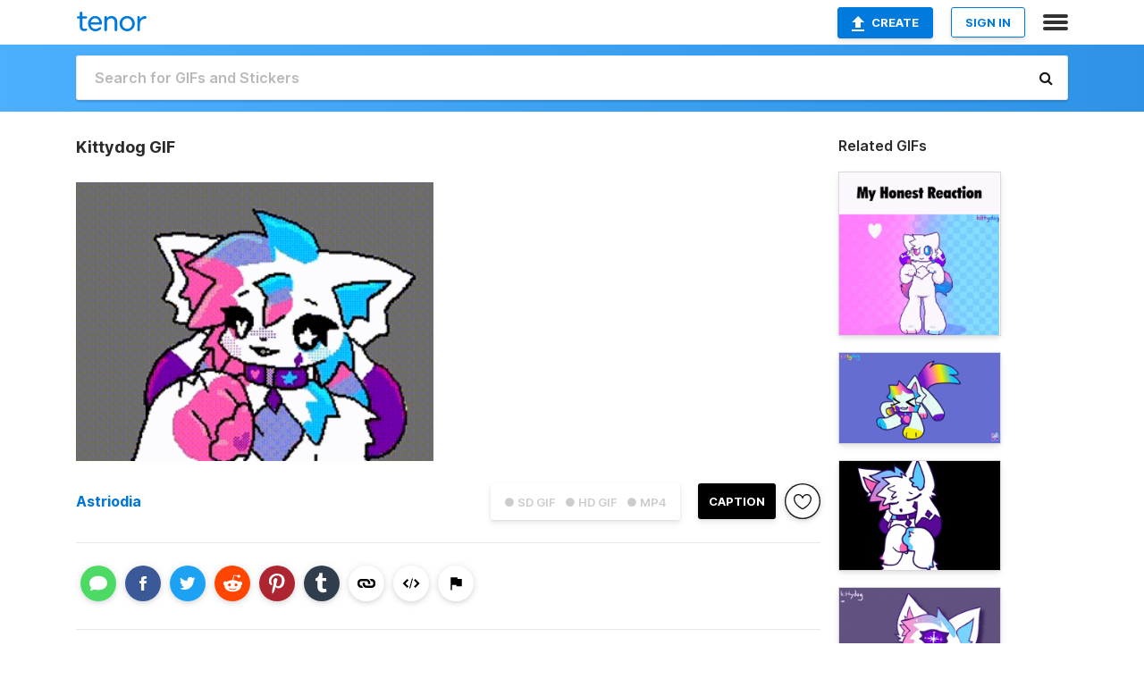

--- FILE ---
content_type: text/html; charset=utf-8
request_url: https://tenor.com/view/kittydog-gif-12213147133070160286
body_size: 15173
content:
<!DOCTYPE html>
<html lang="en" dir="ltr"><head><script id="data" type="text/x-cache" nonce="MjlmMmE5MWQtMjkwOS00ODM3LTg3NjEtNDIwNTJjMGExYTFj">[base64]</script><title class="dynamic">Kittydog GIF - Kittydog - Discover &amp; Share GIFs</title><link class="dynamic" rel="canonical" href="https://tenor.com/view/kittydog-gif-12213147133070160286"><meta class="dynamic" name="keywords" content="Kittydog,gif,animated gif,gifs,meme"><meta class="dynamic" name="description" content="The perfect Kittydog Animated GIF for your conversation. Discover and Share the best GIFs on Tenor."><meta class="dynamic" name="twitter:title" content="Kittydog GIF - Kittydog - Discover &amp; Share GIFs"><meta class="dynamic" name="twitter:description" content="The perfect Kittydog Animated GIF for your conversation. Discover and Share the best GIFs on Tenor."><meta class="dynamic" name="twitter:site" content="@gifkeyboard"><meta class="dynamic" name="twitter:app:name:iphone" content="GIF Keyboard"><meta class="dynamic" name="twitter:app:name:ipad" content="GIF Keyboard"><meta class="dynamic" name="twitter:app:name:googleplay" content="GIF Keyboard"><meta class="dynamic" name="twitter:app:id:iphone" content="917932200"><meta class="dynamic" name="twitter:app:id:ipad" content="917932200"><meta class="dynamic" name="twitter:app:id:googleplay" content="com.riffsy.FBMGIFApp"><meta class="dynamic" property="al:ios:app_name" content="GIF Keyboard"><meta class="dynamic" property="al:ios:app_store_id" content="917932200"><meta class="dynamic" property="al:android:package" content="com.riffsy.FBMGIFApp"><meta class="dynamic" property="al:android:app_name" content="GIF Keyboard"><meta class="dynamic" property="fb:app_id" content="374882289330575"><meta class="dynamic" property="og:site_name" content="Tenor"><meta class="dynamic" property="og:title" content="Kittydog GIF - Kittydog - Discover &amp; Share GIFs"><meta class="dynamic" name="apple-itunes-app" content="app-id=917932200,app-argument=https://tenor.com/view/kittydog-gif-12213147133070160286"><meta class="dynamic" name="twitter:app:url:iphone" content="riffsykeyboard://riff/12213147133070160286"><meta class="dynamic" name="twitter:app:url:ipad" content="riffsykeyboard://riff/12213147133070160286"><meta class="dynamic" name="twitter:app:url:googleplay" content="riffsy://gifs/12213147133070160286"><meta class="dynamic" property="al:ios:url" content="riffsykeyboard://riff/12213147133070160286"><meta class="dynamic" property="al:android:url" content="riffsy://gifs/12213147133070160286"><link class="dynamic" rel="alternate" href="ios-app://917932200/riffsykeyboard/riff/12213147133070160286"><link class="dynamic" rel="alternate" href="android-app://com.riffsy.FBMGIFApp/riffsy/gifs/12213147133070160286"><meta class="dynamic" name="twitter:image" content="https://media1.tenor.com/m/qX3QnAg6MZ4AAAAC/kittydog.gif"><meta class="dynamic" name="twitter:card" content="player"><meta class="dynamic" name="twitter:player" content="undefined?playertype=card"><meta class="dynamic" name="twitter:player:width" content="498"><meta class="dynamic" name="twitter:player:height" content="388"><meta class="dynamic" name="twitter:player:stream" content="https://media.tenor.com/qX3QnAg6MZ4AAAPo/kittydog.mp4"><meta class="dynamic" name="twitter:player:stream:content_type" content="video/mp4"><link class="dynamic" rel="alternate" type="application/json+oembed" title="GIF oEmbed Profile" href="https://tenor.com/oembed?url=https%3A%2F%2Ftenor.com%2Fview%2Fkittydog-gif-12213147133070160286"><link class="dynamic" rel="alternate" type="text/xml+oembed" title="GIF oEmbed Profile" href="https://tenor.com/oembed?url=https%3A%2F%2Ftenor.com%2Fview%2Fkittydog-gif-12213147133070160286&amp;format=xml"><link rel="image_src" href="https://media1.tenor.com/m/qX3QnAg6MZ4AAAAC/kittydog.gif"><meta class="dynamic" property="og:url" content="https://media1.tenor.com/m/qX3QnAg6MZ4AAAAC/kittydog.gif"><meta class="dynamic" property="og:description" content="Click to view the GIF"><meta class="dynamic" property="og:type" content="video.other"><meta class="dynamic" property="og:image" content="https://media1.tenor.com/m/qX3QnAg6MZ4AAAAC/kittydog.gif"><meta class="dynamic" property="og:image:type" content="image/gif"><meta class="dynamic" property="og:image:width" content="308"><meta class="dynamic" property="og:image:height" content="240"><meta class="dynamic" property="og:video" content="https://media.tenor.com/qX3QnAg6MZ4AAAPo/kittydog.mp4"><meta class="dynamic" property="og:video:secure_url" content="https://media.tenor.com/qX3QnAg6MZ4AAAPo/kittydog.mp4"><meta class="dynamic" property="og:video:type" content="video/mp4"><meta class="dynamic" property="og:video:width" content="308"><meta class="dynamic" property="og:video:height" content="240"><meta class="dynamic" property="og:video" content="https://media.tenor.com/qX3QnAg6MZ4AAAPs/kittydog.webm"><meta class="dynamic" property="og:video:secure_url" content="https://media.tenor.com/qX3QnAg6MZ4AAAPs/kittydog.webm"><meta class="dynamic" property="og:video:type" content="video/webm"><meta class="dynamic" property="og:video:width" content="308"><meta class="dynamic" property="og:video:height" content="240"><script class="dynamic" type="application/ld+json">{"@context":"http:\u002F\u002Fschema.org","@type":"Article","author":"Astriodia","creator":"Astriodia","headline":"Kittydog GIF - Kittydog - Discover & Share GIFs","name":"Kittydog GIF - Kittydog - Discover & Share GIFs","url":"https:\u002F\u002Ftenor.com\u002Fview\u002Fkittydog-gif-12213147133070160286","mainEntityOfPage":"https:\u002F\u002Ftenor.com\u002Fview\u002Fkittydog-gif-12213147133070160286","keywords":"Kittydog,gif,animated gif,gifs,meme","dateModified":"2024-04-17T02:42:35.836Z","datePublished":"2024-04-17T02:42:35.836Z","publisher":{"@context":"http:\u002F\u002Fschema.org","@type":"Organization","name":"Tenor","logo":{"@type":"ImageObject","url":"https:\u002F\u002Ftenor.com\u002Fassets\u002Fimg\u002Ftenor-app-icon.png"},"sameAs":["https:\u002F\u002Ftwitter.com\u002Fgifkeyboard","https:\u002F\u002Fwww.facebook.com\u002Ftenorapp\u002F","https:\u002F\u002Fwww.linkedin.com\u002Fcompany\u002Ftenorinc\u002F"]},"image":{"@context":"http:\u002F\u002Fschema.org","@type":"ImageObject","author":"Astriodia","creator":"Astriodia","name":"Kittydog GIF - Kittydog - Discover & Share GIFs","keywords":"Kittydog,gif,animated gif,gifs,meme","description":"The perfect Kittydog Animated GIF for your conversation. Discover and Share the best GIFs on Tenor.","url":"https:\u002F\u002Ftenor.com\u002Fview\u002Fkittydog-gif-12213147133070160286","contentUrl":"https:\u002F\u002Fmedia1.tenor.com\u002Fm\u002FqX3QnAg6MZ4AAAAC\u002Fkittydog.gif","thumbnailUrl":"https:\u002F\u002Fmedia.tenor.com\u002FqX3QnAg6MZ4AAAAe\u002Fkittydog.png","width":308,"height":240,"dateCreated":"2024-04-17T02:42:35.836Z","uploadDate":"2024-04-17T02:42:35.836Z","representativeOfPage":true},"video":{"@context":"http:\u002F\u002Fschema.org","@type":"VideoObject","author":"Astriodia","creator":"Astriodia","name":"Kittydog GIF - Kittydog - Discover & Share GIFs","keywords":"Kittydog,gif,animated gif,gifs,meme","description":"The perfect Kittydog Animated GIF for your conversation. Discover and Share the best GIFs on Tenor.","url":"https:\u002F\u002Ftenor.com\u002Fview\u002Fkittydog-gif-12213147133070160286","contentUrl":"https:\u002F\u002Fmedia.tenor.com\u002FqX3QnAg6MZ4AAAPo\u002Fkittydog.mp4","thumbnailUrl":"https:\u002F\u002Fmedia.tenor.com\u002FqX3QnAg6MZ4AAAAe\u002Fkittydog.png","width":308,"height":240,"dateCreated":"2024-04-17T02:42:35.836Z","uploadDate":"2024-04-17T02:42:35.836Z","duration":"PT0M2S"}}</script><link rel="preconnect" href="https://www.googletagmanager.com"><link rel="preconnect" href="https://www.google-analytics.com"><link rel="dns-prefetch" href="//media.tenor.com"><link rel="preconnect" href="https://media.tenor.com"><link rel="stylesheet" type="text/css" href="/assets/dist/main.min.css?release=r20250506-2-master-6db99"><meta charset="UTF-8"><meta name="viewport" content="width=device-width, initial-scale=1"><link rel="manifest" href="/assets/manifest.json"><link rel="shortcut icon" type="image/png" href="/assets/img/favicon/favicon-16x16.png"><link rel="apple-touch-icon" sizes="57x57" href="/assets/img/favicon/apple-touch-icon-57x57.png"><link rel="apple-touch-icon" sizes="60x60" href="/assets/img/favicon/apple-touch-icon-60x60.png"><link rel="apple-touch-icon" sizes="72x72" href="/assets/img/favicon/apple-touch-icon-72x72.png"><link rel="icon" type="image/png" href="/assets/img/favicon/favicon-16x16.png" sizes="16x16"><link rel="icon" type="image/png" href="/assets/img/favicon/favicon-32x32.png" sizes="32x32"><link rel="search" type="application/opensearchdescription+xml" href="/opensearch.xml" title="Tenor"><link rel="alternate" hreflang="x-default" href="https://tenor.com/view/kittydog-gif-12213147133070160286"><link rel="alternate" hreflang="af" href="https://tenor.com/af/view/kittydog-gif-12213147133070160286"><link rel="alternate" hreflang="am" href="https://tenor.com/am/view/kittydog-gif-12213147133070160286"><link rel="alternate" hreflang="az" href="https://tenor.com/az/view/kittydog-gif-12213147133070160286"><link rel="alternate" hreflang="be" href="https://tenor.com/be/view/kittydog-gif-12213147133070160286"><link rel="alternate" hreflang="bg" href="https://tenor.com/bg/view/kittydog-gif-12213147133070160286"><link rel="alternate" hreflang="bn" href="https://tenor.com/bn/view/kittydog-gif-12213147133070160286"><link rel="alternate" hreflang="bs" href="https://tenor.com/bs/view/kittydog-gif-12213147133070160286"><link rel="alternate" hreflang="ca" href="https://tenor.com/ca/view/kittydog-gif-12213147133070160286"><link rel="alternate" hreflang="cs" href="https://tenor.com/cs/view/kittydog-gif-12213147133070160286"><link rel="alternate" hreflang="da" href="https://tenor.com/da/view/kittydog-gif-12213147133070160286"><link rel="alternate" hreflang="de" href="https://tenor.com/de/view/kittydog-gif-12213147133070160286"><link rel="alternate" hreflang="de-AT" href="https://tenor.com/de-AT/view/kittydog-gif-12213147133070160286"><link rel="alternate" hreflang="de-CH" href="https://tenor.com/de-CH/view/kittydog-gif-12213147133070160286"><link rel="alternate" hreflang="el" href="https://tenor.com/el/view/kittydog-gif-12213147133070160286"><link rel="alternate" hreflang="en-AU" href="https://tenor.com/en-AU/view/kittydog-gif-12213147133070160286"><link rel="alternate" hreflang="en-CA" href="https://tenor.com/en-CA/view/kittydog-gif-12213147133070160286"><link rel="alternate" hreflang="en-GB" href="https://tenor.com/en-GB/view/kittydog-gif-12213147133070160286"><link rel="alternate" hreflang="en-IE" href="https://tenor.com/en-IE/view/kittydog-gif-12213147133070160286"><link rel="alternate" hreflang="en-IN" href="https://tenor.com/en-IN/view/kittydog-gif-12213147133070160286"><link rel="alternate" hreflang="en-NZ" href="https://tenor.com/en-NZ/view/kittydog-gif-12213147133070160286"><link rel="alternate" hreflang="en-SG" href="https://tenor.com/en-SG/view/kittydog-gif-12213147133070160286"><link rel="alternate" hreflang="en-ZA" href="https://tenor.com/en-ZA/view/kittydog-gif-12213147133070160286"><link rel="alternate" hreflang="es" href="https://tenor.com/es/view/kittydog-gif-12213147133070160286"><link rel="alternate" hreflang="es-419" href="https://tenor.com/es-419/view/kittydog-gif-12213147133070160286"><link rel="alternate" hreflang="es-AR" href="https://tenor.com/es-AR/view/kittydog-gif-12213147133070160286"><link rel="alternate" hreflang="es-BO" href="https://tenor.com/es-BO/view/kittydog-gif-12213147133070160286"><link rel="alternate" hreflang="es-CL" href="https://tenor.com/es-CL/view/kittydog-gif-12213147133070160286"><link rel="alternate" hreflang="es-CO" href="https://tenor.com/es-CO/view/kittydog-gif-12213147133070160286"><link rel="alternate" hreflang="es-CR" href="https://tenor.com/es-CR/view/kittydog-gif-12213147133070160286"><link rel="alternate" hreflang="es-DO" href="https://tenor.com/es-DO/view/kittydog-gif-12213147133070160286"><link rel="alternate" hreflang="es-EC" href="https://tenor.com/es-EC/view/kittydog-gif-12213147133070160286"><link rel="alternate" hreflang="es-GT" href="https://tenor.com/es-GT/view/kittydog-gif-12213147133070160286"><link rel="alternate" hreflang="es-HN" href="https://tenor.com/es-HN/view/kittydog-gif-12213147133070160286"><link rel="alternate" hreflang="es-MX" href="https://tenor.com/es-MX/view/kittydog-gif-12213147133070160286"><link rel="alternate" hreflang="es-NI" href="https://tenor.com/es-NI/view/kittydog-gif-12213147133070160286"><link rel="alternate" hreflang="es-PA" href="https://tenor.com/es-PA/view/kittydog-gif-12213147133070160286"><link rel="alternate" hreflang="es-PE" href="https://tenor.com/es-PE/view/kittydog-gif-12213147133070160286"><link rel="alternate" hreflang="es-PR" href="https://tenor.com/es-PR/view/kittydog-gif-12213147133070160286"><link rel="alternate" hreflang="es-PY" href="https://tenor.com/es-PY/view/kittydog-gif-12213147133070160286"><link rel="alternate" hreflang="es-SV" href="https://tenor.com/es-SV/view/kittydog-gif-12213147133070160286"><link rel="alternate" hreflang="es-US" href="https://tenor.com/es-US/view/kittydog-gif-12213147133070160286"><link rel="alternate" hreflang="es-UY" href="https://tenor.com/es-UY/view/kittydog-gif-12213147133070160286"><link rel="alternate" hreflang="es-VE" href="https://tenor.com/es-VE/view/kittydog-gif-12213147133070160286"><link rel="alternate" hreflang="et" href="https://tenor.com/et/view/kittydog-gif-12213147133070160286"><link rel="alternate" hreflang="eu" href="https://tenor.com/eu/view/kittydog-gif-12213147133070160286"><link rel="alternate" hreflang="fi" href="https://tenor.com/fi/view/kittydog-gif-12213147133070160286"><link rel="alternate" hreflang="fil" href="https://tenor.com/fil/view/kittydog-gif-12213147133070160286"><link rel="alternate" hreflang="fr" href="https://tenor.com/fr/view/kittydog-gif-12213147133070160286"><link rel="alternate" hreflang="fr-CA" href="https://tenor.com/fr-CA/view/kittydog-gif-12213147133070160286"><link rel="alternate" hreflang="fr-CH" href="https://tenor.com/fr-CH/view/kittydog-gif-12213147133070160286"><link rel="alternate" hreflang="gl" href="https://tenor.com/gl/view/kittydog-gif-12213147133070160286"><link rel="alternate" hreflang="gu" href="https://tenor.com/gu/view/kittydog-gif-12213147133070160286"><link rel="alternate" hreflang="hi" href="https://tenor.com/hi/view/kittydog-gif-12213147133070160286"><link rel="alternate" hreflang="hr" href="https://tenor.com/hr/view/kittydog-gif-12213147133070160286"><link rel="alternate" hreflang="hu" href="https://tenor.com/hu/view/kittydog-gif-12213147133070160286"><link rel="alternate" hreflang="hy" href="https://tenor.com/hy/view/kittydog-gif-12213147133070160286"><link rel="alternate" hreflang="id" href="https://tenor.com/id/view/kittydog-gif-12213147133070160286"><link rel="alternate" hreflang="is" href="https://tenor.com/is/view/kittydog-gif-12213147133070160286"><link rel="alternate" hreflang="it" href="https://tenor.com/it/view/kittydog-gif-12213147133070160286"><link rel="alternate" hreflang="ja" href="https://tenor.com/ja/view/kittydog-gif-12213147133070160286"><link rel="alternate" hreflang="ka" href="https://tenor.com/ka/view/kittydog-gif-12213147133070160286"><link rel="alternate" hreflang="kk" href="https://tenor.com/kk/view/kittydog-gif-12213147133070160286"><link rel="alternate" hreflang="km" href="https://tenor.com/km/view/kittydog-gif-12213147133070160286"><link rel="alternate" hreflang="kn" href="https://tenor.com/kn/view/kittydog-gif-12213147133070160286"><link rel="alternate" hreflang="ko" href="https://tenor.com/ko/view/kittydog-gif-12213147133070160286"><link rel="alternate" hreflang="ky" href="https://tenor.com/ky/view/kittydog-gif-12213147133070160286"><link rel="alternate" hreflang="lo" href="https://tenor.com/lo/view/kittydog-gif-12213147133070160286"><link rel="alternate" hreflang="lt" href="https://tenor.com/lt/view/kittydog-gif-12213147133070160286"><link rel="alternate" hreflang="lv" href="https://tenor.com/lv/view/kittydog-gif-12213147133070160286"><link rel="alternate" hreflang="mk" href="https://tenor.com/mk/view/kittydog-gif-12213147133070160286"><link rel="alternate" hreflang="ml" href="https://tenor.com/ml/view/kittydog-gif-12213147133070160286"><link rel="alternate" hreflang="mn" href="https://tenor.com/mn/view/kittydog-gif-12213147133070160286"><link rel="alternate" hreflang="mo" href="https://tenor.com/mo/view/kittydog-gif-12213147133070160286"><link rel="alternate" hreflang="mr" href="https://tenor.com/mr/view/kittydog-gif-12213147133070160286"><link rel="alternate" hreflang="ms" href="https://tenor.com/ms/view/kittydog-gif-12213147133070160286"><link rel="alternate" hreflang="my" href="https://tenor.com/my/view/kittydog-gif-12213147133070160286"><link rel="alternate" hreflang="ne" href="https://tenor.com/ne/view/kittydog-gif-12213147133070160286"><link rel="alternate" hreflang="nl" href="https://tenor.com/nl/view/kittydog-gif-12213147133070160286"><link rel="alternate" hreflang="no" href="https://tenor.com/no/view/kittydog-gif-12213147133070160286"><link rel="alternate" hreflang="pa" href="https://tenor.com/pa/view/kittydog-gif-12213147133070160286"><link rel="alternate" hreflang="pl" href="https://tenor.com/pl/view/kittydog-gif-12213147133070160286"><link rel="alternate" hreflang="pt" href="https://tenor.com/pt/view/kittydog-gif-12213147133070160286"><link rel="alternate" hreflang="pt-BR" href="https://tenor.com/pt-BR/view/kittydog-gif-12213147133070160286"><link rel="alternate" hreflang="pt-PT" href="https://tenor.com/pt-PT/view/kittydog-gif-12213147133070160286"><link rel="alternate" hreflang="ro" href="https://tenor.com/ro/view/kittydog-gif-12213147133070160286"><link rel="alternate" hreflang="ru" href="https://tenor.com/ru/view/kittydog-gif-12213147133070160286"><link rel="alternate" hreflang="si" href="https://tenor.com/si/view/kittydog-gif-12213147133070160286"><link rel="alternate" hreflang="sk" href="https://tenor.com/sk/view/kittydog-gif-12213147133070160286"><link rel="alternate" hreflang="sl" href="https://tenor.com/sl/view/kittydog-gif-12213147133070160286"><link rel="alternate" hreflang="sq" href="https://tenor.com/sq/view/kittydog-gif-12213147133070160286"><link rel="alternate" hreflang="sr" href="https://tenor.com/sr/view/kittydog-gif-12213147133070160286"><link rel="alternate" hreflang="sr-Latn" href="https://tenor.com/sr-Latn/view/kittydog-gif-12213147133070160286"><link rel="alternate" hreflang="sv" href="https://tenor.com/sv/view/kittydog-gif-12213147133070160286"><link rel="alternate" hreflang="sw" href="https://tenor.com/sw/view/kittydog-gif-12213147133070160286"><link rel="alternate" hreflang="ta" href="https://tenor.com/ta/view/kittydog-gif-12213147133070160286"><link rel="alternate" hreflang="te" href="https://tenor.com/te/view/kittydog-gif-12213147133070160286"><link rel="alternate" hreflang="th" href="https://tenor.com/th/view/kittydog-gif-12213147133070160286"><link rel="alternate" hreflang="tl" href="https://tenor.com/tl/view/kittydog-gif-12213147133070160286"><link rel="alternate" hreflang="tr" href="https://tenor.com/tr/view/kittydog-gif-12213147133070160286"><link rel="alternate" hreflang="uk" href="https://tenor.com/uk/view/kittydog-gif-12213147133070160286"><link rel="alternate" hreflang="uz" href="https://tenor.com/uz/view/kittydog-gif-12213147133070160286"><link rel="alternate" hreflang="vi" href="https://tenor.com/vi/view/kittydog-gif-12213147133070160286"><link rel="alternate" hreflang="zh-CN" href="https://tenor.com/zh-CN/view/kittydog-gif-12213147133070160286"><link rel="alternate" hreflang="zh-HK" href="https://tenor.com/zh-HK/view/kittydog-gif-12213147133070160286"><link rel="alternate" hreflang="zh-TW" href="https://tenor.com/zh-TW/view/kittydog-gif-12213147133070160286"><link rel="alternate" hreflang="zu" href="https://tenor.com/zu/view/kittydog-gif-12213147133070160286"></head><body><script async type="text/javascript" src="/assets/dist/main.min.js?release=r20250506-2-master-6db99" fetchpriority="high"></script><div id="root"><div class="BaseApp"><div class="Banner TOSBanner hidden"><div class="container"><span class="iconfont-remove" aria-hidden="true"></span>We&#039;ve updated our <span class="linkElements"><a href="/legal-terms" rel="noopener">Terms of Service</a> and <a href="https://policies.google.com/privacy?hl=en" rel="noopener">Privacy Policy</a></span>. By continuing you agree to Tenor&#039;s <span class="linkElements"><a href="/legal-terms" rel="noopener">Terms of Service</a> and <a href="https://policies.google.com/privacy?hl=en" rel="noopener">Privacy Policy</a></span>.</div></div><div class="Banner LanguageBanner hidden"><div class="container"><span class="iconfont-remove" aria-hidden="true"></span><div>Tenor.com has been translated based on your browser&#039;s language setting. If you want to change the language, click <span class="linkElements"><button>here</button></span>.</div></div></div><nav class="NavBar"><div class="container"><span itemscope itemtype="http://schema.org/Organization"><a class="navbar-brand" itemProp="url" href="/"><img src="/assets/img/tenor-logo.svg" width="80" height="22" alt="Tenor logo" itemprop="logo"></a></span><div class="nav-buttons"><div class="account-buttons"><a class="button upload-button" href="/gif-maker?utm_source=nav-bar&amp;utm_medium=internal&amp;utm_campaign=gif-maker-entrypoints"><img src="/assets/icons/upload-icon.svg" width="14" height="17" alt="Upload icon">Create</a><button class="white-button">SIGN IN</button></div><span class=" ToggleMenu"><span class="menu-button navicon-button x ToggleMenu-button"><div class="navicon"></div></span><div class="animated NavMenu"><div class="section"><div class="header">Products</div><ul><li><a href="https://apps.apple.com/app/apple-store/id917932200?pt=39040802&amp;ct=NavGifKeyboard&amp;mt=8" rel="noopener">GIF Keyboard</a></li><li><a href="https://play.google.com/store/apps/details?id=com.riffsy.FBMGIFApp" rel="noopener">Android</a></li><li><a href="/contentpartners">Content Partners</a></li></ul></div><div class="section"><div class="header">Explore</div><ul><li><button>Language</button></li><li><a href="/reactions">Reaction GIFs</a></li><li><a href="/explore">Explore GIFs</a></li></ul></div><div class="section"><div class="header">Company</div><ul><li><a href="/about-us">About</a></li><li><a href="/press">Press</a></li><li><a href="https://blog.tenor.com/" rel="noopener">Blog</a></li><li><a href="https://support.google.com/tenor" rel="noopener">FAQ</a></li><li><a href="/legal-terms">Terms and Privacy</a></li><li><a href="/assets/dist/licenses.txt" rel="noopener">Website Licenses</a></li><li><a href="https://support.google.com/tenor/gethelp?hl=en" rel="noopener">Contact Us</a></li></ul></div><div class="section"><div class="header">API</div><ul><li><a href="/gifapi" rel="noopener">Tenor GIF API</a></li><li><a href="https://developers.google.com/tenor/guides/endpoints" rel="noopener">GIF API Documentation</a></li><li><a href="/gifapi/unity-ar-gif-sdk" rel="noopener">Unity AR SDK</a></li></ul></div></div></span></div></div></nav><div class="TopBarComponent TopSearchBar"><div class="TopBar"><div class="container"><a class="navbar-brand" itemProp="url" href="/"><img src="/assets/img/tenor-logo-white.svg" width="80" height="22" alt="Tenor logo" itemprop="logo"></a><div class="search-bar-wrapper"><form class="SearchBar"><input name="q" value="" placeholder="Search for GIFs and Stickers" autocomplete="off"><span class="iconfont-search" aria-hidden="true"></span></form></div></div></div></div><div class="GifPage container page"><!--!--><div class="main-container"><h1 style="margin-bottom:30px;">Kittydog GIF</h1><div class="single-view-container" itemscope itemtype="http://schema.org/Article"><meta itemprop="url" content="https://tenor.com/view/kittydog-gif-12213147133070160286"><meta itemprop="mainEntityOfPage" content="https://tenor.com/view/kittydog-gif-12213147133070160286"><meta itemprop="keywords" content="Kittydog,gif,animated gif,gifs,meme"><meta itemprop="dateModified" content="2024-04-17T02:42:35.836Z"><meta itemprop="datePublished" content="2024-04-17T02:42:35.836Z"><meta itemprop="author" content="Astriodia"><meta itemprop="creator" content="Astriodia"><meta itemprop="headline" content="Kittydog GIF - Kittydog - Discover &amp; Share GIFs"><meta itemprop="name" content="Kittydog GIF - Kittydog - Discover &amp; Share GIFs"><span class="hide" itemprop="publisher" itemscope itemtype="http://schema.org/Organization"><meta itemprop="name" content="Tenor"><meta itemprop="logo" content="https://tenor.com/assets/img/tenor-app-icon.png"></span><div><div id="single-gif-container"><div itemprop="image" itemscope itemtype="http://schema.org/ImageObject"><meta itemprop="keywords" content="Kittydog,gif,animated gif,gifs,meme"><meta itemprop="dateCreated" content="2024-04-17T02:42:35.836Z"><meta itemprop="uploadDate" content="2024-04-17T02:42:35.836Z"><meta itemprop="author" content="Astriodia"><meta itemprop="creator" content="Astriodia"><meta itemprop="embedUrl"><meta itemprop="representativeOfPage" content="true"><meta itemprop="url" content="https://tenor.com/view/kittydog-gif-12213147133070160286"><meta itemprop="duration" content="PT0M2S"><meta itemprop="contentUrl" content="https://media1.tenor.com/m/qX3QnAg6MZ4AAAAC/kittydog.gif"><meta itemprop="width" content="308"><meta itemprop="height" content="240"><div class="Gif" style="width:400px;height:311.68831168831167px;"><img src="https://media1.tenor.com/m/qX3QnAg6MZ4AAAAd/kittydog.gif" width="400" height="311.68831168831167" alt="a pixel art drawing of a cat with a pink , blue , and purple collar ." style="max-width:400px;min-height:;" fetchpriority="high"></div></div></div></div></div><div class="gif-details-container"><div class="gif-actions"><div class="extra-controls"><div class="QualityToggle"><button class="" disabled> ● SD GIF </button><button class="" disabled> ● HD GIF </button><button class="" disabled> ● MP4 </button></div><a class="caption-gif-button" href="/gif-maker?caption_item_id=12213147133070160286&amp;utm_source=gif-caption&amp;utm_medium=internal&amp;utm_campaign=gif-maker-entrypoints">CAPTION</a><span class="GifFavButton FavButton" aria-hidden="true"></span></div><div class="profile-info"><a rel="author" href="/users/astriodia"><div class="ProfileImage" style="background-image:url(&quot;https://c.tenor.com/3/YRf58Kwt0DUAAAfQ/tenor.png&quot;);"> </div></a><a class="author-username" rel="author" href="/users/astriodia">Astriodia</a><span></span></div></div><div class="gif-details share-buttons"><a class="ShareIcon" href="https://apps.apple.com/app/apple-store/id917932200?pt=39040802&amp;ct=iMessageItemView&amp;mt=8" rel="noopener"><div class="Tooltip"><span class="content">Share to iMessage.</span></div><img src="/assets/img/icons/imessage.svg" alt="iMessage icon"></a><a class="ShareIcon" href="https://www.facebook.com/sharer/sharer.php?u=https%3A%2F%2Ftenor.com%2Fview%2Fkittydog-gif-12213147133070160286%3Futm_source%3Dshare-button%26utm_medium%3DSocial%26utm_content%3Dfacebook" rel="noopener"><div class="Tooltip"><span class="content">Share to Facebook.</span></div><img src="/assets/img/icons/facebook.svg" alt="Facebook icon"></a><a class="ShareIcon" href="https://twitter.com/share?url=https%3A%2F%2Ftenor.com%2Fview%2Fkittydog-gif-12213147133070160286%3Futm_source%3Dshare-button%26utm_medium%3DSocial%26utm_content%3Dtwitter&amp;via=gifkeyboard&amp;hashtags=Kittydog" rel="noopener"><div class="Tooltip"><span class="content">Share to Twitter.</span></div><img src="/assets/img/icons/twitter.svg" alt="Twitter icon"></a><a class="ShareIcon" href="https://www.reddit.com/submit?url=https%3A%2F%2Ftenor.com%2Fview%2Fkittydog-gif-12213147133070160286%3Futm_source%3Dshare-button%26utm_medium%3DSocial%26utm_content%3Dreddit&amp;title=Kittydog%20GIF%20-%20Kittydog%20-%20Discover%20%26%20Share%20GIFs" rel="noopener"><div class="Tooltip"><span class="content">Share to Reddit.</span></div><img src="/assets/img/icons/reddit.svg" alt="Reddit icon"></a><a class="ShareIcon" href="https://pinterest.com/pin/create/bookmarklet/?media=https%3A%2F%2Fmedia1.tenor.com%2Fm%2FqX3QnAg6MZ4AAAAC%2Fkittydog.gif&amp;url=https%3A%2F%2Ftenor.com%2Fview%2Fkittydog-gif-12213147133070160286%3Futm_source%3Dshare-button%26utm_medium%3DSocial%26utm_content%3Dpinterest&amp;is_video=false&amp;description=Kittydog%20GIF%20-%20Kittydog%20-%20Discover%20%26%20Share%20GIFs" rel="noopener"><div class="Tooltip"><span class="content">Share to Pinterest.</span></div><img src="/assets/img/icons/pinterest.svg" alt="Pinterest icon"></a><a class="ShareIcon" href="https://www.tumblr.com/share?v=3&amp;u=https%3A%2F%2Ftenor.com%2Fview%2Fkittydog-gif-12213147133070160286%3Futm_source%3Dshare-button%26utm_medium%3DSocial%26utm_content%3Dtumblr&amp;t=Kittydog%20GIF%20-%20Kittydog%20-%20Discover%20%26%20Share%20GIFs&amp;tags=Kittydog" rel="noopener"><div class="Tooltip"><span class="content">Share to Tumblr.</span></div><img src="/assets/img/icons/tumblr.svg" alt="Tumblr icon"></a><span class="ShareIcon"><div class="Tooltip"><span class="content">Copy link to clipboard.</span></div><img src="/assets/img/icons/link.svg" alt="link icon" data-clipboard-text="https://tenor.com/oImvslUwicY.gif"></span><span class="ShareIcon"><div class="Tooltip"><span class="content">Copy embed to clipboard.</span></div><img src="/assets/img/icons/embed.svg" alt="embed icon" data-clipboard-text="&lt;div class=&quot;tenor-gif-embed&quot; data-postid=&quot;12213147133070160286&quot; data-share-method=&quot;host&quot; data-aspect-ratio=&quot;1.28333&quot; data-width=&quot;100%&quot;&gt;&lt;a href=&quot;https://tenor.com/view/kittydog-gif-12213147133070160286&quot;&gt;Kittydog GIF&lt;/a&gt;from &lt;a href=&quot;https://tenor.com/search/kittydog-gifs&quot;&gt;Kittydog GIFs&lt;/a&gt;&lt;/div&gt; &lt;script type=&quot;text/javascript&quot; async src=&quot;https://tenor.com/embed.js&quot;&gt;&lt;/script&gt;"></span><span class="FlagIcon"><div class="Tooltip"><span class="content">Report</span></div><img src="/assets/img/icons/flag.svg" alt="flag icon"></span></div><ul class="tag-list" style="width:100%;"><li><a href="/search/kittydog-gifs"><div class="RelatedTag" style="background-color:#B38B8B;">Kittydog</div></a></li></ul><div class="gif-details embed" style="display:block;"><h3>Share URL</h3><div class="Copybox share"><!--!--><input type="text" readonly data-clipboard-text="https://tenor.com/view/kittydog-gif-12213147133070160286" value="https://tenor.com/view/kittydog-gif-12213147133070160286"></div><br><br><h3>Embed</h3><div class="Copybox embed"><!--!--><input type="text" readonly data-clipboard-text="&lt;div class=&quot;tenor-gif-embed&quot; data-postid=&quot;12213147133070160286&quot; data-share-method=&quot;host&quot; data-aspect-ratio=&quot;1.28333&quot; data-width=&quot;100%&quot;&gt;&lt;a href=&quot;https://tenor.com/view/kittydog-gif-12213147133070160286&quot;&gt;Kittydog GIF&lt;/a&gt;from &lt;a href=&quot;https://tenor.com/search/kittydog-gifs&quot;&gt;Kittydog GIFs&lt;/a&gt;&lt;/div&gt; &lt;script type=&quot;text/javascript&quot; async src=&quot;https://tenor.com/embed.js&quot;&gt;&lt;/script&gt;" value="&lt;div class=&quot;tenor-gif-embed&quot; data-postid=&quot;12213147133070160286&quot; data-share-method=&quot;host&quot; data-aspect-ratio=&quot;1.28333&quot; data-width=&quot;100%&quot;&gt;&lt;a href=&quot;https://tenor.com/view/kittydog-gif-12213147133070160286&quot;&gt;Kittydog GIF&lt;/a&gt;from &lt;a href=&quot;https://tenor.com/search/kittydog-gifs&quot;&gt;Kittydog GIFs&lt;/a&gt;&lt;/div&gt; &lt;script type=&quot;text/javascript&quot; async src=&quot;https://tenor.com/embed.js&quot;&gt;&lt;/script&gt;"></div></div><div class="gif-details non-mobile-only"><h3>Details</h3><dl><dd>Content Description: a pixel art drawing of a cat with a pink , blue , and purple collar .</dd><dd>File Size: 415KB</dd><dd>Duration: 1.900 sec</dd><dd>Dimensions: 308x240</dd><dd>Created: 4/17/2024, 2:42:35 AM</dd></dl></div></div></div><div class="RelatedGifsContainer"><h3>Related GIFs</h3><div class="UniversalGifList" data-columns="1" style="height:1282.1818181818182px;"><div class="column"><figure class="UniversalGifListItem clickable" data-index="0" data-width="220" data-height="222" style="top:0px;"><a href="/view/kittydog-gif-1561012729093874966"><div class="Gif"><picture><source type="video/mp4" srcset="https://media.tenor.com/FanUzneA5RYAAAP1/kittydog.mp4 318w"><source media="(max-width:840px)" type="image/webp" srcset="https://media.tenor.com/FanUzneA5RYAAAA1/kittydog.webp 200w"><img src="https://media.tenor.com/FanUzneA5RYAAAAM/kittydog.gif" width="180" height="181.63636363636365" alt="a pixel art of a white furry with the words &quot; my honest reaction &quot; on the bottom" loading="lazy"></picture></div><div class="overlay"></div></a><div class="actions"><span class="GifFavButton FavButton" aria-hidden="true"></span></div><figcaption class="tags"><ul><li><a href="/search/kittydog-gifs">#kittydog</a></li></ul></figcaption><!--!--></figure><figure class="UniversalGifListItem clickable" data-index="1" data-width="220" data-height="124" style="top:201.63636363636365px;"><a href="/view/kittydog-gif-2584752037341597060"><div class="Gif"><picture><source type="video/mp4" srcset="https://media.tenor.com/I97iSIo2jYQAAAP1/kittydog.mp4 320w"><source media="(max-width:840px)" type="image/webp" srcset="https://media.tenor.com/I97iSIo2jYQAAAA1/kittydog.webp 200w"><img src="https://media.tenor.com/I97iSIo2jYQAAAAM/kittydog.gif" width="180" height="101.45454545454547" alt="a drawing of a cat with a rainbow tail and a kitty dog logo" loading="lazy"></picture></div><div class="overlay"></div></a><div class="actions"><span class="GifFavButton FavButton" aria-hidden="true"></span></div><figcaption class="tags"><ul><li><a href="/search/kittydog-gifs">#kittydog</a></li></ul></figcaption><!--!--></figure><figure class="UniversalGifListItem clickable" data-index="2" data-width="220" data-height="149" style="top:323.0909090909091px;"><a href="/view/kittydog-kittydogcrystal-gif-6557883719074182882"><div class="Gif"><picture><source type="video/mp4" srcset="https://media.tenor.com/WwJIf1G79uIAAAP1/kittydog-kittydogcrystal.mp4 320w"><source media="(max-width:840px)" type="image/webp" srcset="https://media.tenor.com/WwJIf1G79uIAAAA1/kittydog-kittydogcrystal.webp 200w"><img src="https://media.tenor.com/WwJIf1G79uIAAAAM/kittydog-kittydogcrystal.gif" width="180" height="121.90909090909092" alt="a cartoon drawing of a cat with wings and a collar" loading="lazy"></picture></div><div class="overlay"></div></a><div class="actions"><span class="GifFavButton FavButton" aria-hidden="true"></span></div><figcaption class="tags"><ul><li><a href="/search/kittydog-gifs">#kittydog</a></li><li><a href="/search/kittydogcrystal-gifs">#kittydogcrystal</a></li></ul></figcaption><!--!--></figure><figure class="UniversalGifListItem clickable" data-index="3" data-width="220" data-height="220" style="top:465.00000000000006px;"><a href="/view/kittydog-kittydogcrystal-birthday-2025-bday-gif-7169227361300906475"><div class="Gif"><picture><source type="video/mp4" srcset="https://media.tenor.com/Y342TQhaAesAAAP1/kittydog-kittydogcrystal.mp4 320w"><source media="(max-width:840px)" type="image/webp" srcset="https://media.tenor.com/Y342TQhaAesAAAA1/kittydog-kittydogcrystal.webp 200w"><img src="https://media.tenor.com/Y342TQhaAesAAAAM/kittydog-kittydogcrystal.gif" width="180" height="180" alt="a drawing of a cat with the name kittydog on the bottom right" loading="lazy"></picture></div><div class="overlay"></div></a><div class="actions"><span class="GifFavButton FavButton" aria-hidden="true"></span></div><figcaption class="tags"><ul><li><a href="/search/kittydog-gifs">#kittydog</a></li><li><a href="/search/kittydogcrystal-gifs">#kittydogcrystal</a></li></ul></figcaption><!--!--></figure><figure class="UniversalGifListItem clickable" data-index="4" data-width="220" data-height="310" style="top:665px;"><a href="/view/kittydog-gif-9312861872437034397"><div class="Gif"><picture><source type="video/mp4" srcset="https://media.tenor.com/gT3uiATjfZ0AAAP1/kittydog.mp4 228w"><source media="(max-width:840px)" type="image/webp" srcset="https://media.tenor.com/gT3uiATjfZ0AAAA1/kittydog.webp 144w"><img src="https://media.tenor.com/gT3uiATjfZ0AAAAM/kittydog.gif" width="180" height="253.63636363636365" alt="a pixel art of a white cat with a pink tail on a pink and blue checkered background ." loading="lazy"></picture></div><div class="overlay"></div></a><div class="actions"><span class="GifFavButton FavButton" aria-hidden="true"></span></div><figcaption class="tags"><ul><li><a href="/search/kittydog-gifs">#kittydog</a></li></ul></figcaption><!--!--></figure><figure class="UniversalGifListItem clickable" data-index="5" data-width="165" data-height="114" style="top:938.6363636363636px;"><a href="/view/kittydog-kittydogcrystal-crystal-sprinkles-win-win-win-gif-12504763162255672712"><div class="Gif"><picture><source type="video/mp4" srcset="https://media.tenor.com/rYnX186jxYgAAAP1/kittydog-kittydogcrystal.mp4 320w"><source type="image/webp" srcset="https://media.tenor.com/rYnX186jxYgAAAA1/kittydog-kittydogcrystal.webp 200w"><img src="https://media.tenor.com/rYnX186jxYgAAAAM/kittydog-kittydogcrystal.gif" width="180" height="124.36363636363636" alt="a drawing of a white cat sitting on the floor with a pink and blue background ." loading="lazy"></picture></div><div class="overlay"></div></a><div class="actions"><span class="GifFavButton FavButton" aria-hidden="true"></span></div><figcaption class="tags"><ul><li><a href="/search/kittydog-gifs">#kittydog</a></li><li><a href="/search/kittydogcrystal-gifs">#kittydogcrystal</a></li></ul></figcaption><!--!--></figure><figure class="UniversalGifListItem clickable" data-index="6" data-width="220" data-height="219" style="top:1083px;"><a href="/view/kittydog-gif-3908103170969730107"><div class="Gif"><picture><source type="video/mp4" srcset="https://media.tenor.com/NjxfIMM6fDsAAAP1/kittydog.mp4 242w"><source media="(max-width:840px)" type="image/webp" srcset="https://media.tenor.com/NjxfIMM6fDsAAAA1/kittydog.webp 200w"><img src="https://media.tenor.com/NjxfIMM6fDsAAAAM/kittydog.gif" width="180" height="179.1818181818182" alt="a drawing of a cat with a speech bubble saying happy new years" loading="lazy"></picture></div><div class="overlay"></div></a><div class="actions"><span class="GifFavButton FavButton" aria-hidden="true"></span></div><figcaption class="tags"><ul><li><a href="/search/kittydog-gifs">#Kittydog</a></li></ul></figcaption><!--!--></figure></div><script type="text/javascript" nonce="MjlmMmE5MWQtMjkwOS00ODM3LTg3NjEtNDIwNTJjMGExYTFj">/*! For license information please see inlineMathService.min.js.LICENSE.txt */
(()=>{"use strict";let t=!1,i=!1,e=!1;function s(){t=window.innerWidth<=840,i=/iphone|ipod|ipad/i.test(window.navigator.userAgent)&&!window.MSStream,e=/Chrome/.test(window.navigator.userAgent)}window.addEventListener("resize",(function(){s()})),s();const n=Object.freeze({GIF:"gif",MEME:"meme",STICKER:"sticker"});class o{element;staticColumns;showShareCount;isUniversalGifList;DEFAULT_WIDTH;y;containerWidth;numColumns;i;colNum;currentColumnIdx;minBottomY;maxBottomY;columnTailItems;spacing;borderLeft;borderRight;paddingLeft;paddingRight;paddingTop;paddingBottom;constructor({element:t,staticColumns:i,showShareCount:e,isUniversalGifList:s}){this.element=t,this.staticColumns=i,this.showShareCount=e,this.isUniversalGifList=s,this.DEFAULT_WIDTH=1===this.staticColumns?200:400,this.y=0,this.containerWidth=0,this.numColumns=0,this.i=0,this.colNum=0,this.currentColumnIdx=0,this.minBottomY=0,this.maxBottomY=0,this.columnTailItems=[],this.spacing=10,this.borderLeft=0,this.borderRight=0,this.paddingLeft=0,this.paddingRight=0,this.paddingTop=0,this.paddingBottom=0,this.resetVars()}resetVars(){this.y=0,this.spacing=t?10:20;const i=this.element?window.getComputedStyle(this.element):null;for(this.paddingLeft=i?parseInt(i.getPropertyValue("padding-left")):0,this.paddingRight=i?parseInt(i.getPropertyValue("padding-right")):0,this.paddingTop=i?parseInt(i.getPropertyValue("padding-top")):0,this.paddingBottom=i?parseInt(i.getPropertyValue("padding-bottom")):0,this.borderLeft=i?parseInt(i.getPropertyValue("border-left-width")):0,this.borderRight=i?parseInt(i.getPropertyValue("border-right-width")):0,this.containerWidth=this.element&&this.element.offsetWidth?this.element.offsetWidth-this.paddingLeft-this.paddingRight-this.borderLeft-this.borderRight:this.DEFAULT_WIDTH,this.staticColumns?this.numColumns=this.staticColumns:this.containerWidth>1100?this.numColumns=4:this.containerWidth>576?this.numColumns=3:this.numColumns=2,this.i=0,this.maxBottomY=0,this.columnTailItems=[],this.colNum=0;this.colNum<this.numColumns;this.colNum++)this.columnTailItems[this.colNum]={bottomY:0,width:0,height:0,y:0,column:this.colNum,index:-1}}getItemDimsAndMediaType(t){return[0,0,""]}updateItem(t,i){}compute(t,i){if(i&&this.resetVars(),!t||0===t.length)return console.info("mathService: no data"),{loaderHeight:0,numColumns:0};let e=0;const s=(this.containerWidth-this.numColumns*this.spacing)/this.numColumns;let o,h=0,m=0,l="";for(;this.i<t.length;this.i++){for(o=t[this.i],[h,m,l]=this.getItemDimsAndMediaType(o),e=this.isUniversalGifList||l!==n.MEME&&l!==n.STICKER?s/h*m:s,this.currentColumnIdx=0,this.minBottomY=this.columnTailItems[this.currentColumnIdx].bottomY,this.colNum=1;this.colNum<this.numColumns;this.colNum++)this.columnTailItems[this.colNum].bottomY<this.minBottomY&&(this.currentColumnIdx=this.colNum,this.minBottomY=this.columnTailItems[this.currentColumnIdx].bottomY);this.y=this.minBottomY,this.showShareCount&&(this.y+=18),this.columnTailItems[this.currentColumnIdx]={width:s,height:e,y:this.y,bottomY:e+this.y+this.spacing,column:this.currentColumnIdx,index:this.i},this.updateItem(o,this.currentColumnIdx)}for(this.colNum=0;this.colNum<this.numColumns;this.colNum++)this.columnTailItems[this.colNum].bottomY>this.maxBottomY&&(this.maxBottomY=this.columnTailItems[this.colNum].bottomY);return{loaderHeight:this.maxBottomY+this.paddingTop+this.paddingBottom,numColumns:this.numColumns}}}class h extends o{getItemDimsAndMediaType(t){return[parseInt(t.dataset.width||"0"),parseInt(t.dataset.height||"0"),""]}updateItem(t,i){t.dataset.colIndex=i.toString();const e=this.columnTailItems[i],s=t.getElementsByTagName("img")[0];s.setAttribute("width",e.width.toString()),s.setAttribute("height",e.height.toString())}}const m=document.getElementsByClassName("GifList");let l,r,a,d,u,c,g,p,C,I;for(let t=0;t<m.length;t++){l=m[t],r=new h({element:l,staticColumns:parseInt(l.dataset.columns||"0"),showShareCount:!1,isUniversalGifList:!1}),a=l.getElementsByClassName("column"),u=a.length,g=[],p=Array(u).fill(!1),C=0;let i,e,s=0;for(;C<u;)d=a[s],d.children.length?(i=d.children[0],e=parseInt(i.dataset.index||"0"),g[e]=d.removeChild(i)):p[s]||(C++,p[s]=!0),s=(s+1)%u;const n=r.compute(g),o=n.numColumns-u;l.style.height=`${n.loaderHeight}px`;const f=a[a.length-1];if(o<0)for(let t=0;t>o;t--)f.parentNode?.removeChild(f);else if(o>0)for(let t=0;t<o;t++)c=document.createElement("div"),c.className="column",c.style.cssText="top: 0px;",f.parentNode?.insertBefore(c,f.nextSibling);for(a=l.getElementsByClassName("column");g.length;)I=g.shift(),a[parseInt(I.dataset.colIndex||"0")].appendChild(I)}})();
//# sourceMappingURL=/assets/dist/inlineMathService.min.js.map</script></div></div><!--!--></div><div class="ProgressBar" style="height:0;right:100vw;transition:right 2s linear;"></div><div class="DialogContainer"></div></div></div><script id="store-cache" type="text/x-cache" nonce="MjlmMmE5MWQtMjkwOS00ODM3LTg3NjEtNDIwNTJjMGExYTFj">{"appConfig":{},"config":{},"tags":{},"gifs":{"byId":{"12213147133070160286":{"results":[{"id":"12213147133070160286","legacy_info":{"post_id":"213496347"},"title":"","media_formats":{"webm":{"url":"https:\u002F\u002Fmedia.tenor.com\u002FqX3QnAg6MZ4AAAPs\u002Fkittydog.webm","duration":1.9,"preview":"","dims":[308,240],"size":135717},"tinygif":{"url":"https:\u002F\u002Fmedia.tenor.com\u002FqX3QnAg6MZ4AAAAM\u002Fkittydog.gif","duration":1.9,"preview":"","dims":[220,172],"size":270050},"mp4":{"url":"https:\u002F\u002Fmedia.tenor.com\u002FqX3QnAg6MZ4AAAPo\u002Fkittydog.mp4","duration":1.9,"preview":"","dims":[308,240],"size":196538},"gifpreview":{"url":"https:\u002F\u002Fmedia.tenor.com\u002FqX3QnAg6MZ4AAAAe\u002Fkittydog.png","duration":0,"preview":"","dims":[308,240],"size":20444},"webp":{"url":"https:\u002F\u002Fmedia.tenor.com\u002FqX3QnAg6MZ4AAAAx\u002Fkittydog.webp","duration":1.9,"preview":"","dims":[308,240],"size":209422},"gif":{"url":"https:\u002F\u002Fmedia1.tenor.com\u002Fm\u002FqX3QnAg6MZ4AAAAC\u002Fkittydog.gif","duration":1.9,"preview":"","dims":[308,240],"size":424631},"tinywebp":{"url":"https:\u002F\u002Fmedia.tenor.com\u002FqX3QnAg6MZ4AAAA1\u002Fkittydog.webp","duration":1.9,"preview":"","dims":[200,156],"size":97208},"tinymp4":{"url":"https:\u002F\u002Fmedia.tenor.com\u002FqX3QnAg6MZ4AAAP1\u002Fkittydog.mp4","duration":1.9,"preview":"","dims":[308,240],"size":196538},"tinywebp_transparent":{"url":"https:\u002F\u002Fmedia.tenor.com\u002FqX3QnAg6MZ4AAAAm\u002Fkittydog.webp","duration":1.9,"preview":"","dims":[200,156],"size":97208},"mediumgif":{"url":"https:\u002F\u002Fmedia1.tenor.com\u002Fm\u002FqX3QnAg6MZ4AAAAd\u002Fkittydog.gif","duration":1.9,"preview":"","dims":[308,240],"size":397967},"webp_transparent":{"url":"https:\u002F\u002Fmedia.tenor.com\u002FqX3QnAg6MZ4AAAAl\u002Fkittydog.webp","duration":1.9,"preview":"","dims":[308,240],"size":209422}},"bg_color":"","created":1713321755.836477,"content_description":"a pixel art drawing of a cat with a pink , blue , and purple collar .","h1_title":"Kittydog GIF","long_title":"Kittydog GIF - Kittydog GIFs","embed":"\u003Cdiv class=\"tenor-gif-embed\" data-postid=\"12213147133070160286\" data-share-method=\"host\" data-aspect-ratio=\"1.28333\" data-width=\"100%\"\u003E\u003Ca href=\"https:\u002F\u002Ftenor.com\u002Fview\u002Fkittydog-gif-12213147133070160286\"\u003EKittydog GIF\u003C\u002Fa\u003Efrom \u003Ca href=\"https:\u002F\u002Ftenor.com\u002Fsearch\u002Fkittydog-gifs\"\u003EKittydog GIFs\u003C\u002Fa\u003E\u003C\u002Fdiv\u003E \u003Cscript type=\"text\u002Fjavascript\" async src=\"https:\u002F\u002Ftenor.com\u002Fembed.js\"\u003E\u003C\u002Fscript\u003E","itemurl":"https:\u002F\u002Ftenor.com\u002Fview\u002Fkittydog-gif-12213147133070160286","url":"https:\u002F\u002Ftenor.com\u002FoImvslUwicY.gif","tags":["Kittydog"],"flags":[],"user":{"username":"Astriodia","partnername":"","url":"https:\u002F\u002Ftenor.com\u002Fusers\u002FAstriodia","tagline":"owo","userid":"12416537","profile_id":"4618605083264798752","avatars":{"32":"https:\u002F\u002Fc.tenor.com\u002F3\u002FYRf58Kwt0DUAAAfQ\u002Ftenor.png","75":"https:\u002F\u002Fc.tenor.com\u002F3\u002FYRf58Kwt0DUAAAfR\u002Ftenor.png","128":"https:\u002F\u002Fc.tenor.com\u002F3\u002FYRf58Kwt0DUAAAfS\u002Ftenor.png","256":"https:\u002F\u002Fc.tenor.com\u002F3\u002FYRf58Kwt0DUAAAfT\u002Ftenor.png"},"usertype":"user","partnerbanner":{},"partnercategories":[],"partnerlinks":[],"flags":[]},"hasaudio":false,"source_id":"","shares":1186,"policy_status":"POLICY_STATUS_UNSPECIFIED","index":0}],"promise":{},"loaded":true,"pending":false}},"related":{"12213147133070160286":{"results":[{"id":"1561012729093874966","legacy_info":{"post_id":"0"},"title":"","media_formats":{"mediumgif":{"url":"https:\u002F\u002Fmedia1.tenor.com\u002Fm\u002FFanUzneA5RYAAAAd\u002Fkittydog.gif","duration":2,"preview":"","dims":[494,498],"size":930604},"webp":{"url":"https:\u002F\u002Fmedia.tenor.com\u002FFanUzneA5RYAAAAx\u002Fkittydog.webp","duration":2,"preview":"","dims":[494,498],"size":292210},"gifpreview":{"url":"https:\u002F\u002Fmedia.tenor.com\u002FFanUzneA5RYAAAAe\u002Fkittydog.png","duration":0,"preview":"","dims":[494,498],"size":58665},"tinywebp":{"url":"https:\u002F\u002Fmedia.tenor.com\u002FFanUzneA5RYAAAA1\u002Fkittydog.webp","duration":2,"preview":"","dims":[200,200],"size":74246},"tinygif":{"url":"https:\u002F\u002Fmedia.tenor.com\u002FFanUzneA5RYAAAAM\u002Fkittydog.gif","duration":2.1,"preview":"","dims":[220,222],"size":195788},"gif":{"url":"https:\u002F\u002Fmedia1.tenor.com\u002Fm\u002FFanUzneA5RYAAAAC\u002Fkittydog.gif","duration":2,"preview":"","dims":[494,498],"size":1167258},"mp4":{"url":"https:\u002F\u002Fmedia.tenor.com\u002FFanUzneA5RYAAAPo\u002Fkittydog.mp4","duration":2,"preview":"","dims":[494,498],"size":167950},"webm":{"url":"https:\u002F\u002Fmedia.tenor.com\u002FFanUzneA5RYAAAPs\u002Fkittydog.webm","duration":2.1,"preview":"","dims":[494,498],"size":116843},"tinymp4":{"url":"https:\u002F\u002Fmedia.tenor.com\u002FFanUzneA5RYAAAP1\u002Fkittydog.mp4","duration":2,"preview":"","dims":[318,320],"size":91816}},"bg_color":"","created":1735419894.368743,"content_description":"a pixel art of a white furry with the words \" my honest reaction \" on the bottom","h1_title":"Kittydog GIF","long_title":"Kittydog GIF - Kittydog GIFs","embed":"\u003Cdiv class=\"tenor-gif-embed\" data-postid=\"1561012729093874966\" data-share-method=\"host\" data-aspect-ratio=\"0.991968\" data-width=\"100%\"\u003E\u003Ca href=\"https:\u002F\u002Ftenor.com\u002Fview\u002Fkittydog-gif-1561012729093874966\"\u003EKittydog GIF\u003C\u002Fa\u003Efrom \u003Ca href=\"https:\u002F\u002Ftenor.com\u002Fsearch\u002Fkittydog-gifs\"\u003EKittydog GIFs\u003C\u002Fa\u003E\u003C\u002Fdiv\u003E \u003Cscript type=\"text\u002Fjavascript\" async src=\"https:\u002F\u002Ftenor.com\u002Fembed.js\"\u003E\u003C\u002Fscript\u003E","itemurl":"https:\u002F\u002Ftenor.com\u002Fview\u002Fkittydog-gif-1561012729093874966","url":"https:\u002F\u002Ftenor.com\u002Fb1tCmD8fhC6.gif","tags":["kittydog"],"flags":[],"user":{"username":"Remi_Gaming1","partnername":"","url":"https:\u002F\u002Ftenor.com\u002Fusers\u002FRemi_Gaming1","tagline":"","userid":"0","profile_id":"15198185764029350376","avatars":{"32":"https:\u002F\u002Fc.tenor.com\u002F3\u002FIZ9AbakrYFAAAAfQ\u002Ftenor.png","75":"https:\u002F\u002Fc.tenor.com\u002F3\u002FIZ9AbakrYFAAAAfR\u002Ftenor.png","128":"https:\u002F\u002Fc.tenor.com\u002F3\u002FIZ9AbakrYFAAAAfS\u002Ftenor.png","256":"https:\u002F\u002Fc.tenor.com\u002F3\u002FIZ9AbakrYFAAAAfT\u002Ftenor.png"},"usertype":"user","partnerbanner":{},"partnercategories":[],"partnerlinks":[],"flags":[]},"hasaudio":false,"source_id":"","shares":1323,"policy_status":"POLICY_STATUS_UNSPECIFIED","index":0,"details":{"width":180,"height":181.63636363636365,"y":0,"bottomY":201.63636363636365,"column":0,"index":0}},{"id":"2584752037341597060","legacy_info":{"post_id":"201191508"},"title":"","media_formats":{"tinymp4":{"url":"https:\u002F\u002Fmedia.tenor.com\u002FI97iSIo2jYQAAAP1\u002Fkittydog.mp4","duration":1,"preview":"","dims":[320,180],"size":23655},"tinywebp_transparent":{"url":"https:\u002F\u002Fmedia.tenor.com\u002FI97iSIo2jYQAAAAm\u002Fkittydog.webp","duration":1,"preview":"","dims":[200,112],"size":28206},"mp4":{"url":"https:\u002F\u002Fmedia.tenor.com\u002FI97iSIo2jYQAAAPo\u002Fkittydog.mp4","duration":1,"preview":"","dims":[498,280],"size":40424},"gifpreview":{"url":"https:\u002F\u002Fmedia.tenor.com\u002FI97iSIo2jYQAAAAe\u002Fkittydog.png","duration":0,"preview":"","dims":[498,279],"size":51429},"webm":{"url":"https:\u002F\u002Fmedia.tenor.com\u002FI97iSIo2jYQAAAPs\u002Fkittydog.webm","duration":1,"preview":"","dims":[498,279],"size":36434},"webp":{"url":"https:\u002F\u002Fmedia.tenor.com\u002FI97iSIo2jYQAAAAx\u002Fkittydog.webp","duration":1,"preview":"","dims":[498,280],"size":80598},"tinywebp":{"url":"https:\u002F\u002Fmedia.tenor.com\u002FI97iSIo2jYQAAAA1\u002Fkittydog.webp","duration":1,"preview":"","dims":[200,112],"size":28206},"webp_transparent":{"url":"https:\u002F\u002Fmedia.tenor.com\u002FI97iSIo2jYQAAAAl\u002Fkittydog.webp","duration":1,"preview":"","dims":[498,279],"size":80978},"mediumgif":{"url":"https:\u002F\u002Fmedia1.tenor.com\u002Fm\u002FI97iSIo2jYQAAAAd\u002Fkittydog.gif","duration":1,"preview":"","dims":[498,279],"size":279023},"tinygif":{"url":"https:\u002F\u002Fmedia.tenor.com\u002FI97iSIo2jYQAAAAM\u002Fkittydog.gif","duration":1,"preview":"","dims":[220,124],"size":50476},"gif":{"url":"https:\u002F\u002Fmedia1.tenor.com\u002Fm\u002FI97iSIo2jYQAAAAC\u002Fkittydog.gif","duration":1,"preview":"","dims":[498,279],"size":631484}},"bg_color":"","created":1693357428.983319,"content_description":"a drawing of a cat with a rainbow tail and a kitty dog logo","h1_title":"Kittydog GIF","long_title":"Kittydog GIF - Kittydog GIFs","embed":"\u003Cdiv class=\"tenor-gif-embed\" data-postid=\"2584752037341597060\" data-share-method=\"host\" data-aspect-ratio=\"1.77857\" data-width=\"100%\"\u003E\u003Ca href=\"https:\u002F\u002Ftenor.com\u002Fview\u002Fkittydog-gif-2584752037341597060\"\u003EKittydog GIF\u003C\u002Fa\u003Efrom \u003Ca href=\"https:\u002F\u002Ftenor.com\u002Fsearch\u002Fkittydog-gifs\"\u003EKittydog GIFs\u003C\u002Fa\u003E\u003C\u002Fdiv\u003E \u003Cscript type=\"text\u002Fjavascript\" async src=\"https:\u002F\u002Ftenor.com\u002Fembed.js\"\u003E\u003C\u002Fscript\u003E","itemurl":"https:\u002F\u002Ftenor.com\u002Fview\u002Fkittydog-gif-2584752037341597060","url":"https:\u002F\u002Ftenor.com\u002Fde6l3gkNELU.gif","tags":["kittydog"],"flags":[],"user":{"username":"chaotixx","partnername":"","url":"https:\u002F\u002Ftenor.com\u002Fusers\u002Fchaotixx","tagline":"","userid":"0","profile_id":"3853709436069501899","avatars":{"32":"https:\u002F\u002Fc.tenor.com\u002F3\u002FYv_sv2IFBaMAAAfQ\u002Ftenor.png","75":"https:\u002F\u002Fc.tenor.com\u002F3\u002FYv_sv2IFBaMAAAfR\u002Ftenor.png","128":"https:\u002F\u002Fc.tenor.com\u002F3\u002FYv_sv2IFBaMAAAfS\u002Ftenor.png","256":"https:\u002F\u002Fc.tenor.com\u002F3\u002FYv_sv2IFBaMAAAfT\u002Ftenor.png"},"usertype":"user","partnerbanner":{},"partnercategories":[],"partnerlinks":[],"flags":[]},"hasaudio":false,"source_id":"","shares":1157,"policy_status":"POLICY_STATUS_UNSPECIFIED","index":1,"details":{"width":180,"height":101.45454545454547,"y":201.63636363636365,"bottomY":323.0909090909091,"column":0,"index":1}},{"id":"6557883719074182882","legacy_info":{"post_id":"0"},"title":"","media_formats":{"tinymp4":{"url":"https:\u002F\u002Fmedia.tenor.com\u002FWwJIf1G79uIAAAP1\u002Fkittydog-kittydogcrystal.mp4","duration":2.1,"preview":"","dims":[320,216],"size":55246},"tinywebp":{"url":"https:\u002F\u002Fmedia.tenor.com\u002FWwJIf1G79uIAAAA1\u002Fkittydog-kittydogcrystal.webp","duration":2.1,"preview":"","dims":[200,136],"size":56506},"gif":{"url":"https:\u002F\u002Fmedia1.tenor.com\u002Fm\u002FWwJIf1G79uIAAAAC\u002Fkittydog-kittydogcrystal.gif","duration":2.1,"preview":"","dims":[498,336],"size":1141246},"tinygif":{"url":"https:\u002F\u002Fmedia.tenor.com\u002FWwJIf1G79uIAAAAM\u002Fkittydog-kittydogcrystal.gif","duration":2.1,"preview":"","dims":[220,149],"size":112361},"gifpreview":{"url":"https:\u002F\u002Fmedia.tenor.com\u002FWwJIf1G79uIAAAAe\u002Fkittydog-kittydogcrystal.png","duration":0,"preview":"","dims":[498,336],"size":40196},"webp":{"url":"https:\u002F\u002Fmedia.tenor.com\u002FWwJIf1G79uIAAAAx\u002Fkittydog-kittydogcrystal.webp","duration":2.1,"preview":"","dims":[498,336],"size":249960},"mediumgif":{"url":"https:\u002F\u002Fmedia1.tenor.com\u002Fm\u002FWwJIf1G79uIAAAAd\u002Fkittydog-kittydogcrystal.gif","duration":2.1,"preview":"","dims":[498,336],"size":872030},"mp4":{"url":"https:\u002F\u002Fmedia.tenor.com\u002FWwJIf1G79uIAAAPo\u002Fkittydog-kittydogcrystal.mp4","duration":2.1,"preview":"","dims":[498,336],"size":95299},"webm":{"url":"https:\u002F\u002Fmedia.tenor.com\u002FWwJIf1G79uIAAAPs\u002Fkittydog-kittydogcrystal.webm","duration":2.1,"preview":"","dims":[498,336],"size":81878}},"bg_color":"","created":1727059402.328052,"content_description":"a cartoon drawing of a cat with wings and a collar","h1_title":"Kittydog Kittydogcrystal GIF","long_title":"Kittydog Kittydogcrystal GIF - Kittydog Kittydogcrystal GIFs","embed":"\u003Cdiv class=\"tenor-gif-embed\" data-postid=\"6557883719074182882\" data-share-method=\"host\" data-aspect-ratio=\"1.48214\" data-width=\"100%\"\u003E\u003Ca href=\"https:\u002F\u002Ftenor.com\u002Fview\u002Fkittydog-kittydogcrystal-gif-6557883719074182882\"\u003EKittydog Kittydogcrystal GIF\u003C\u002Fa\u003Efrom \u003Ca href=\"https:\u002F\u002Ftenor.com\u002Fsearch\u002Fkittydog-gifs\"\u003EKittydog GIFs\u003C\u002Fa\u003E\u003C\u002Fdiv\u003E \u003Cscript type=\"text\u002Fjavascript\" async src=\"https:\u002F\u002Ftenor.com\u002Fembed.js\"\u003E\u003C\u002Fscript\u003E","itemurl":"https:\u002F\u002Ftenor.com\u002Fview\u002Fkittydog-kittydogcrystal-gif-6557883719074182882","url":"https:\u002F\u002Ftenor.com\u002FhYBk8zZ9VC2.gif","tags":["kittydog","kittydogcrystal"],"flags":[],"user":{"username":"improbablyzuz","partnername":"","url":"https:\u002F\u002Ftenor.com\u002Fusers\u002Fimprobablyzuz","tagline":"","userid":"0","profile_id":"13464806128264591891","avatars":{},"usertype":"user","partnerbanner":{},"partnercategories":[],"partnerlinks":[],"flags":[]},"hasaudio":false,"source_id":"","shares":213,"policy_status":"POLICY_STATUS_UNSPECIFIED","index":2,"details":{"width":180,"height":121.90909090909092,"y":323.0909090909091,"bottomY":465.00000000000006,"column":0,"index":2}},{"id":"7169227361300906475","legacy_info":{"post_id":"0"},"title":"","media_formats":{"tinymp4":{"url":"https:\u002F\u002Fmedia.tenor.com\u002FY342TQhaAesAAAP1\u002Fkittydog-kittydogcrystal.mp4","duration":0.9,"preview":"","dims":[320,320],"size":61263},"webm":{"url":"https:\u002F\u002Fmedia.tenor.com\u002FY342TQhaAesAAAPs\u002Fkittydog-kittydogcrystal.webm","duration":0.9,"preview":"","dims":[498,498],"size":99262},"webp":{"url":"https:\u002F\u002Fmedia.tenor.com\u002FY342TQhaAesAAAAx\u002Fkittydog-kittydogcrystal.webp","duration":0.9,"preview":"","dims":[498,498],"size":312456},"tinygif":{"url":"https:\u002F\u002Fmedia.tenor.com\u002FY342TQhaAesAAAAM\u002Fkittydog-kittydogcrystal.gif","duration":0.9,"preview":"","dims":[220,220],"size":136113},"mediumgif":{"url":"https:\u002F\u002Fmedia1.tenor.com\u002Fm\u002FY342TQhaAesAAAAd\u002Fkittydog-kittydogcrystal.gif","duration":0.9,"preview":"","dims":[498,498],"size":1215430},"mp4":{"url":"https:\u002F\u002Fmedia.tenor.com\u002FY342TQhaAesAAAPo\u002Fkittydog-kittydogcrystal.mp4","duration":0.9,"preview":"","dims":[498,498],"size":109174},"tinywebp":{"url":"https:\u002F\u002Fmedia.tenor.com\u002FY342TQhaAesAAAA1\u002Fkittydog-kittydogcrystal.webp","duration":0.9,"preview":"","dims":[200,200],"size":110582},"gifpreview":{"url":"https:\u002F\u002Fmedia.tenor.com\u002FY342TQhaAesAAAAe\u002Fkittydog-kittydogcrystal.png","duration":0,"preview":"","dims":[498,498],"size":118775},"gif":{"url":"https:\u002F\u002Fmedia1.tenor.com\u002Fm\u002FY342TQhaAesAAAAC\u002Fkittydog-kittydogcrystal.gif","duration":0.9,"preview":"","dims":[498,498],"size":2092904}},"bg_color":"","created":1745948917.443473,"content_description":"a drawing of a cat with the name kittydog on the bottom right","h1_title":"Kittydog Kittydogcrystal GIF","long_title":"Kittydog Kittydogcrystal GIF - Kittydog Kittydogcrystal Birthday GIFs","embed":"\u003Cdiv class=\"tenor-gif-embed\" data-postid=\"7169227361300906475\" data-share-method=\"host\" data-aspect-ratio=\"1\" data-width=\"100%\"\u003E\u003Ca href=\"https:\u002F\u002Ftenor.com\u002Fview\u002Fkittydog-kittydogcrystal-birthday-2025-bday-gif-7169227361300906475\"\u003EKittydog Kittydogcrystal GIF\u003C\u002Fa\u003Efrom \u003Ca href=\"https:\u002F\u002Ftenor.com\u002Fsearch\u002Fkittydog-gifs\"\u003EKittydog GIFs\u003C\u002Fa\u003E\u003C\u002Fdiv\u003E \u003Cscript type=\"text\u002Fjavascript\" async src=\"https:\u002F\u002Ftenor.com\u002Fembed.js\"\u003E\u003C\u002Fscript\u003E","itemurl":"https:\u002F\u002Ftenor.com\u002Fview\u002Fkittydog-kittydogcrystal-birthday-2025-bday-gif-7169227361300906475","url":"https:\u002F\u002Ftenor.com\u002FiHLiGepRiSl.gif","tags":["kittydog","kittydogcrystal","birthday","2025","bday","bday crystal sprinkles","crystal sprinkles"],"flags":[],"user":{"username":"ibupawfen","partnername":"","url":"https:\u002F\u002Ftenor.com\u002Fusers\u002Fibupawfen","tagline":"it\u002Fhe\u002Fcringe","userid":"0","profile_id":"6267108249247523529","avatars":{"32":"https:\u002F\u002Fc.tenor.com\u002F3\u002F5A25AW9NQ8AAAAfQ\u002Ftenor.png","75":"https:\u002F\u002Fc.tenor.com\u002F3\u002F5A25AW9NQ8AAAAfR\u002Ftenor.png","128":"https:\u002F\u002Fc.tenor.com\u002F3\u002F5A25AW9NQ8AAAAfS\u002Ftenor.png","256":"https:\u002F\u002Fc.tenor.com\u002F3\u002F5A25AW9NQ8AAAAfT\u002Ftenor.png"},"usertype":"user","partnerbanner":{},"partnercategories":[],"partnerlinks":[],"flags":[]},"hasaudio":false,"source_id":"","shares":443,"policy_status":"POLICY_STATUS_UNSPECIFIED","index":3,"details":{"width":180,"height":180,"y":465.00000000000006,"bottomY":665,"column":0,"index":3}},{"id":"9312861872437034397","legacy_info":{"post_id":"0"},"title":"","media_formats":{"webm":{"url":"https:\u002F\u002Fmedia.tenor.com\u002FgT3uiATjfZ0AAAPs\u002Fkittydog.webm","duration":2,"preview":"","dims":[240,338],"size":91744},"mediumgif":{"url":"https:\u002F\u002Fmedia1.tenor.com\u002Fm\u002FgT3uiATjfZ0AAAAd\u002Fkittydog.gif","duration":2,"preview":"","dims":[240,338],"size":354983},"gif":{"url":"https:\u002F\u002Fmedia1.tenor.com\u002Fm\u002FgT3uiATjfZ0AAAAC\u002Fkittydog.gif","duration":2,"preview":"","dims":[240,338],"size":377307},"gifpreview":{"url":"https:\u002F\u002Fmedia.tenor.com\u002FgT3uiATjfZ0AAAAe\u002Fkittydog.png","duration":0,"preview":"","dims":[240,338],"size":20220},"mp4":{"url":"https:\u002F\u002Fmedia.tenor.com\u002FgT3uiATjfZ0AAAPo\u002Fkittydog.mp4","duration":2,"preview":"","dims":[240,338],"size":181400},"tinywebp":{"url":"https:\u002F\u002Fmedia.tenor.com\u002FgT3uiATjfZ0AAAA1\u002Fkittydog.webp","duration":2,"preview":"","dims":[144,200],"size":83016},"webp":{"url":"https:\u002F\u002Fmedia.tenor.com\u002FgT3uiATjfZ0AAAAx\u002Fkittydog.webp","duration":2,"preview":"","dims":[240,338],"size":242834},"tinymp4":{"url":"https:\u002F\u002Fmedia.tenor.com\u002FgT3uiATjfZ0AAAP1\u002Fkittydog.mp4","duration":2,"preview":"","dims":[228,320],"size":148056},"tinygif":{"url":"https:\u002F\u002Fmedia.tenor.com\u002FgT3uiATjfZ0AAAAM\u002Fkittydog.gif","duration":2,"preview":"","dims":[220,310],"size":357928}},"bg_color":"","created":1735474169.412012,"content_description":"a pixel art of a white cat with a pink tail on a pink and blue checkered background .","h1_title":"Kittydog GIF","long_title":"Kittydog GIF - Kittydog GIFs","embed":"\u003Cdiv class=\"tenor-gif-embed\" data-postid=\"9312861872437034397\" data-share-method=\"host\" data-aspect-ratio=\"0.710059\" data-width=\"100%\"\u003E\u003Ca href=\"https:\u002F\u002Ftenor.com\u002Fview\u002Fkittydog-gif-9312861872437034397\"\u003EKittydog GIF\u003C\u002Fa\u003Efrom \u003Ca href=\"https:\u002F\u002Ftenor.com\u002Fsearch\u002Fkittydog-gifs\"\u003EKittydog GIFs\u003C\u002Fa\u003E\u003C\u002Fdiv\u003E \u003Cscript type=\"text\u002Fjavascript\" async src=\"https:\u002F\u002Ftenor.com\u002Fembed.js\"\u003E\u003C\u002Fscript\u003E","itemurl":"https:\u002F\u002Ftenor.com\u002Fview\u002Fkittydog-gif-9312861872437034397","url":"https:\u002F\u002Ftenor.com\u002Flf7axUzFKAP.gif","tags":["kittydog"],"flags":[],"user":{"username":"Astriodia","partnername":"","url":"https:\u002F\u002Ftenor.com\u002Fusers\u002FAstriodia","tagline":"owo","userid":"12416537","profile_id":"4618605083264798752","avatars":{"32":"https:\u002F\u002Fc.tenor.com\u002F3\u002FYRf58Kwt0DUAAAfQ\u002Ftenor.png","75":"https:\u002F\u002Fc.tenor.com\u002F3\u002FYRf58Kwt0DUAAAfR\u002Ftenor.png","128":"https:\u002F\u002Fc.tenor.com\u002F3\u002FYRf58Kwt0DUAAAfS\u002Ftenor.png","256":"https:\u002F\u002Fc.tenor.com\u002F3\u002FYRf58Kwt0DUAAAfT\u002Ftenor.png"},"usertype":"user","partnerbanner":{},"partnercategories":[],"partnerlinks":[],"flags":[]},"hasaudio":false,"source_id":"","shares":462,"policy_status":"POLICY_STATUS_UNSPECIFIED","index":4,"details":{"width":180,"height":253.63636363636365,"y":665,"bottomY":938.6363636363636,"column":0,"index":4}},{"id":"12504763162255672712","legacy_info":{"post_id":"0"},"title":"","media_formats":{"mp4":{"url":"https:\u002F\u002Fmedia.tenor.com\u002FrYnX186jxYgAAAPo\u002Fkittydog-kittydogcrystal.mp4","duration":13.1,"preview":"","dims":[392,270],"size":635383},"tinygif":{"url":"https:\u002F\u002Fmedia.tenor.com\u002FrYnX186jxYgAAAAM\u002Fkittydog-kittydogcrystal.gif","duration":13.2,"preview":"","dims":[165,114],"size":620700},"mediumgif":{"url":"https:\u002F\u002Fmedia1.tenor.com\u002Fm\u002FrYnX186jxYgAAAAd\u002Fkittydog-kittydogcrystal.gif","duration":13.1,"preview":"","dims":[294,203],"size":4609083},"tinywebp":{"url":"https:\u002F\u002Fmedia.tenor.com\u002FrYnX186jxYgAAAA1\u002Fkittydog-kittydogcrystal.webp","duration":13.2,"preview":"","dims":[200,138],"size":908956},"gifpreview":{"url":"https:\u002F\u002Fmedia.tenor.com\u002FrYnX186jxYgAAAAe\u002Fkittydog-kittydogcrystal.png","duration":0,"preview":"","dims":[392,270],"size":36588},"webp":{"url":"https:\u002F\u002Fmedia.tenor.com\u002FrYnX186jxYgAAAAx\u002Fkittydog-kittydogcrystal.webp","duration":13.2,"preview":"","dims":[392,270],"size":1884522},"webm":{"url":"https:\u002F\u002Fmedia.tenor.com\u002FrYnX186jxYgAAAPs\u002Fkittydog-kittydogcrystal.webm","duration":13.1,"preview":"","dims":[392,270],"size":678983},"tinymp4":{"url":"https:\u002F\u002Fmedia.tenor.com\u002FrYnX186jxYgAAAP1\u002Fkittydog-kittydogcrystal.mp4","duration":13.1,"preview":"","dims":[320,222],"size":570699},"gif":{"url":"https:\u002F\u002Fmedia1.tenor.com\u002Fm\u002FrYnX186jxYgAAAAC\u002Fkittydog-kittydogcrystal.gif","duration":13.1,"preview":"","dims":[392,270],"size":10692853}},"bg_color":"","created":1746122892.994244,"content_description":"a drawing of a white cat sitting on the floor with a pink and blue background .","h1_title":"Kittydog Kittydogcrystal GIF","long_title":"Kittydog Kittydogcrystal GIF - Kittydog Kittydogcrystal Crystal Sprinkles GIFs","embed":"\u003Cdiv class=\"tenor-gif-embed\" data-postid=\"12504763162255672712\" data-share-method=\"host\" data-aspect-ratio=\"1.45185\" data-width=\"100%\"\u003E\u003Ca href=\"https:\u002F\u002Ftenor.com\u002Fview\u002Fkittydog-kittydogcrystal-crystal-sprinkles-win-win-win-gif-12504763162255672712\"\u003EKittydog Kittydogcrystal GIF\u003C\u002Fa\u003Efrom \u003Ca href=\"https:\u002F\u002Ftenor.com\u002Fsearch\u002Fkittydog-gifs\"\u003EKittydog GIFs\u003C\u002Fa\u003E\u003C\u002Fdiv\u003E \u003Cscript type=\"text\u002Fjavascript\" async src=\"https:\u002F\u002Ftenor.com\u002Fembed.js\"\u003E\u003C\u002Fscript\u003E","itemurl":"https:\u002F\u002Ftenor.com\u002Fview\u002Fkittydog-kittydogcrystal-crystal-sprinkles-win-win-win-gif-12504763162255672712","url":"https:\u002F\u002Ftenor.com\u002Fo3T6V4Yk56i.gif","tags":["kittydog","kittydogcrystal","crystal sprinkles","win win win"],"flags":["audio"],"user":{"username":"ibupawfen","partnername":"","url":"https:\u002F\u002Ftenor.com\u002Fusers\u002Fibupawfen","tagline":"it\u002Fhe\u002Fcringe","userid":"0","profile_id":"6267108249247523529","avatars":{"32":"https:\u002F\u002Fc.tenor.com\u002F3\u002F5A25AW9NQ8AAAAfQ\u002Ftenor.png","75":"https:\u002F\u002Fc.tenor.com\u002F3\u002F5A25AW9NQ8AAAAfR\u002Ftenor.png","128":"https:\u002F\u002Fc.tenor.com\u002F3\u002F5A25AW9NQ8AAAAfS\u002Ftenor.png","256":"https:\u002F\u002Fc.tenor.com\u002F3\u002F5A25AW9NQ8AAAAfT\u002Ftenor.png"},"usertype":"user","partnerbanner":{},"partnercategories":[],"partnerlinks":[],"flags":[]},"hasaudio":true,"source_id":"","shares":63,"policy_status":"POLICY_STATUS_UNSPECIFIED","index":5,"details":{"width":180,"height":124.36363636363636,"y":938.6363636363636,"bottomY":1083,"column":0,"index":5}},{"id":"3908103170969730107","legacy_info":{"post_id":"246847265"},"title":"","media_formats":{"webp_transparent":{"url":"https:\u002F\u002Fmedia.tenor.com\u002FNjxfIMM6fDsAAAAl\u002Fkittydog.webp","duration":4.7,"preview":"","dims":[242,240],"size":306156},"gif":{"url":"https:\u002F\u002Fmedia1.tenor.com\u002Fm\u002FNjxfIMM6fDsAAAAC\u002Fkittydog.gif","duration":4.7,"preview":"","dims":[242,240],"size":472091},"gifpreview":{"url":"https:\u002F\u002Fmedia.tenor.com\u002FNjxfIMM6fDsAAAAe\u002Fkittydog.png","duration":0,"preview":"","dims":[242,240],"size":16731},"tinygif":{"url":"https:\u002F\u002Fmedia.tenor.com\u002FNjxfIMM6fDsAAAAM\u002Fkittydog.gif","duration":4.7,"preview":"","dims":[220,219],"size":465002},"mp4":{"url":"https:\u002F\u002Fmedia.tenor.com\u002FNjxfIMM6fDsAAAPo\u002Fkittydog.mp4","duration":4.7,"preview":"","dims":[242,240],"size":121191},"webp":{"url":"https:\u002F\u002Fmedia.tenor.com\u002FNjxfIMM6fDsAAAAx\u002Fkittydog.webp","duration":4.7,"preview":"","dims":[242,240],"size":306156},"tinywebp_transparent":{"url":"https:\u002F\u002Fmedia.tenor.com\u002FNjxfIMM6fDsAAAAm\u002Fkittydog.webp","duration":4.7,"preview":"","dims":[200,199],"size":195856},"tinywebp":{"url":"https:\u002F\u002Fmedia.tenor.com\u002FNjxfIMM6fDsAAAA1\u002Fkittydog.webp","duration":4.7,"preview":"","dims":[200,200],"size":195524},"mediumgif":{"url":"https:\u002F\u002Fmedia1.tenor.com\u002Fm\u002FNjxfIMM6fDsAAAAd\u002Fkittydog.gif","duration":4.7,"preview":"","dims":[242,240],"size":461376},"tinymp4":{"url":"https:\u002F\u002Fmedia.tenor.com\u002FNjxfIMM6fDsAAAP1\u002Fkittydog.mp4","duration":4.7,"preview":"","dims":[242,240],"size":121191},"webm":{"url":"https:\u002F\u002Fmedia.tenor.com\u002FNjxfIMM6fDsAAAPs\u002Fkittydog.webm","duration":4.7,"preview":"","dims":[242,240],"size":105531}},"bg_color":"","created":1704618542.427257,"content_description":"a drawing of a cat with a speech bubble saying happy new years","h1_title":"Kittydog GIF","long_title":"Kittydog GIF - Kittydog GIFs","embed":"\u003Cdiv class=\"tenor-gif-embed\" data-postid=\"3908103170969730107\" data-share-method=\"host\" data-aspect-ratio=\"1.00833\" data-width=\"100%\"\u003E\u003Ca href=\"https:\u002F\u002Ftenor.com\u002Fview\u002Fkittydog-gif-3908103170969730107\"\u003EKittydog GIF\u003C\u002Fa\u003Efrom \u003Ca href=\"https:\u002F\u002Ftenor.com\u002Fsearch\u002Fkittydog-gifs\"\u003EKittydog GIFs\u003C\u002Fa\u003E\u003C\u002Fdiv\u003E \u003Cscript type=\"text\u002Fjavascript\" async src=\"https:\u002F\u002Ftenor.com\u002Fembed.js\"\u003E\u003C\u002Fscript\u003E","itemurl":"https:\u002F\u002Ftenor.com\u002Fview\u002Fkittydog-gif-3908103170969730107","url":"https:\u002F\u002Ftenor.com\u002FeORjH46zfVT.gif","tags":["Kittydog"],"flags":[],"user":{"username":"Astriodia","partnername":"","url":"https:\u002F\u002Ftenor.com\u002Fusers\u002FAstriodia","tagline":"owo","userid":"12416537","profile_id":"4618605083264798752","avatars":{"32":"https:\u002F\u002Fc.tenor.com\u002F3\u002FYRf58Kwt0DUAAAfQ\u002Ftenor.png","75":"https:\u002F\u002Fc.tenor.com\u002F3\u002FYRf58Kwt0DUAAAfR\u002Ftenor.png","128":"https:\u002F\u002Fc.tenor.com\u002F3\u002FYRf58Kwt0DUAAAfS\u002Ftenor.png","256":"https:\u002F\u002Fc.tenor.com\u002F3\u002FYRf58Kwt0DUAAAfT\u002Ftenor.png"},"usertype":"user","partnerbanner":{},"partnercategories":[],"partnerlinks":[],"flags":[]},"hasaudio":false,"source_id":"","shares":1125,"policy_status":"POLICY_STATUS_UNSPECIFIED","index":6,"details":{"width":180,"height":179.1818181818182,"y":1083,"bottomY":1282.1818181818182,"column":0,"index":6}},{"id":"618109453226425518","legacy_info":{"post_id":"231742980"},"title":"","media_formats":{"webm":{"url":"https:\u002F\u002Fmedia.tenor.com\u002FCJP3RdffPK4AAAPs\u002Fkittydog-kittydoggo.webm","duration":1.4,"preview":"","dims":[362,322],"size":50026},"tinygif":{"url":"https:\u002F\u002Fmedia.tenor.com\u002FCJP3RdffPK4AAAAM\u002Fkittydog-kittydoggo.gif","duration":1.4,"preview":"","dims":[220,196],"size":129300},"mp4":{"url":"https:\u002F\u002Fmedia.tenor.com\u002FCJP3RdffPK4AAAPo\u002Fkittydog-kittydoggo.mp4","duration":1.4,"preview":"","dims":[362,322],"size":64114},"webp":{"url":"https:\u002F\u002Fmedia.tenor.com\u002FCJP3RdffPK4AAAAx\u002Fkittydog-kittydoggo.webp","duration":1.4,"preview":"","dims":[362,322],"size":75528},"mediumgif":{"url":"https:\u002F\u002Fmedia1.tenor.com\u002Fm\u002FCJP3RdffPK4AAAAd\u002Fkittydog-kittydoggo.gif","duration":1.4,"preview":"","dims":[362,322],"size":229176},"tinymp4":{"url":"https:\u002F\u002Fmedia.tenor.com\u002FCJP3RdffPK4AAAP1\u002Fkittydog-kittydoggo.mp4","duration":1.4,"preview":"","dims":[320,286],"size":52490},"tinywebp_transparent":{"url":"https:\u002F\u002Fmedia.tenor.com\u002FCJP3RdffPK4AAAAm\u002Fkittydog-kittydoggo.webp","duration":1.4,"preview":"","dims":[200,178],"size":41098},"gifpreview":{"url":"https:\u002F\u002Fmedia.tenor.com\u002FCJP3RdffPK4AAAAe\u002Fkittydog-kittydoggo.png","duration":0,"preview":"","dims":[362,322],"size":26918},"tinywebp":{"url":"https:\u002F\u002Fmedia.tenor.com\u002FCJP3RdffPK4AAAA1\u002Fkittydog-kittydoggo.webp","duration":1.4,"preview":"","dims":[200,178],"size":41098},"webp_transparent":{"url":"https:\u002F\u002Fmedia.tenor.com\u002FCJP3RdffPK4AAAAl\u002Fkittydog-kittydoggo.webp","duration":1.4,"preview":"","dims":[362,322],"size":75528},"gif":{"url":"https:\u002F\u002Fmedia1.tenor.com\u002Fm\u002FCJP3RdffPK4AAAAC\u002Fkittydog-kittydoggo.gif","duration":1.4,"preview":"","dims":[362,322],"size":288188}},"bg_color":"","created":1709348819.09358,"content_description":"a cartoon cat with the word meirl written in yellow","h1_title":"Kittydog Kittydoggo GIF","long_title":"Kittydog Kittydoggo GIF - Kittydog Kittydoggo Kittydog Honeycomb GIFs","embed":"\u003Cdiv class=\"tenor-gif-embed\" data-postid=\"618109453226425518\" data-share-method=\"host\" data-aspect-ratio=\"1.12422\" data-width=\"100%\"\u003E\u003Ca href=\"https:\u002F\u002Ftenor.com\u002Fview\u002Fkittydog-kittydoggo-kittydog-honeycomb-honeycomb-bees-in-my-head-gif-618109453226425518\"\u003EKittydog Kittydoggo GIF\u003C\u002Fa\u003Efrom \u003Ca href=\"https:\u002F\u002Ftenor.com\u002Fsearch\u002Fkittydog-gifs\"\u003EKittydog GIFs\u003C\u002Fa\u003E\u003C\u002Fdiv\u003E \u003Cscript type=\"text\u002Fjavascript\" async src=\"https:\u002F\u002Ftenor.com\u002Fembed.js\"\u003E\u003C\u002Fscript\u003E","itemurl":"https:\u002F\u002Ftenor.com\u002Fview\u002Fkittydog-kittydoggo-kittydog-honeycomb-honeycomb-bees-in-my-head-gif-618109453226425518","url":"https:\u002F\u002Ftenor.com\u002FTO6VIa8FJy.gif","tags":["kittydog","kittydoggo","kittydog honeycomb","honeycomb","bees in my head","sodih","jay","meow","kitty","dog"],"flags":[],"user":{"username":"arimybeloved","partnername":"","url":"https:\u002F\u002Ftenor.com\u002Fusers\u002Farimybeloved","tagline":"","userid":"0","profile_id":"12549217415774274960","avatars":{"32":"https:\u002F\u002Fc.tenor.com\u002F3\u002FLIxmnu-wJKMAAAfQ\u002Ftenor.png","75":"https:\u002F\u002Fc.tenor.com\u002F3\u002FLIxmnu-wJKMAAAfR\u002Ftenor.png","128":"https:\u002F\u002Fc.tenor.com\u002F3\u002FLIxmnu-wJKMAAAfS\u002Ftenor.png","256":"https:\u002F\u002Fc.tenor.com\u002F3\u002FLIxmnu-wJKMAAAfT\u002Ftenor.png"},"usertype":"user","partnerbanner":{},"partnercategories":[],"partnerlinks":[],"flags":[]},"hasaudio":false,"source_id":"","shares":1400,"policy_status":"POLICY_STATUS_UNSPECIFIED","index":7},{"id":"1209657373559702449","legacy_info":{"post_id":"246166291"},"title":"","media_formats":{"tinymp4":{"url":"https:\u002F\u002Fmedia.tenor.com\u002FEMmQ-OL1Q7EAAAP1\u002Fkittydog.mp4","duration":1.2,"preview":"","dims":[320,182],"size":64992},"webp":{"url":"https:\u002F\u002Fmedia.tenor.com\u002FEMmQ-OL1Q7EAAAAx\u002Fkittydog.webp","duration":1.2,"preview":"","dims":[426,240],"size":229624},"webm":{"url":"https:\u002F\u002Fmedia.tenor.com\u002FEMmQ-OL1Q7EAAAPs\u002Fkittydog.webm","duration":1.2,"preview":"","dims":[426,240],"size":80207},"mediumgif":{"url":"https:\u002F\u002Fmedia1.tenor.com\u002Fm\u002FEMmQ-OL1Q7EAAAAd\u002Fkittydog.gif","duration":1.2,"preview":"","dims":[426,240],"size":592766},"tinywebp_transparent":{"url":"https:\u002F\u002Fmedia.tenor.com\u002FEMmQ-OL1Q7EAAAAm\u002Fkittydog.webp","duration":1.2,"preview":"","dims":[200,113],"size":46208},"gif":{"url":"https:\u002F\u002Fmedia1.tenor.com\u002Fm\u002FEMmQ-OL1Q7EAAAAC\u002Fkittydog.gif","duration":1.2,"preview":"","dims":[426,240],"size":614224},"mp4":{"url":"https:\u002F\u002Fmedia.tenor.com\u002FEMmQ-OL1Q7EAAAPo\u002Fkittydog.mp4","duration":1.2,"preview":"","dims":[426,240],"size":165190},"tinywebp":{"url":"https:\u002F\u002Fmedia.tenor.com\u002FEMmQ-OL1Q7EAAAA1\u002Fkittydog.webp","duration":1.2,"preview":"","dims":[200,114],"size":46426},"webp_transparent":{"url":"https:\u002F\u002Fmedia.tenor.com\u002FEMmQ-OL1Q7EAAAAl\u002Fkittydog.webp","duration":1.2,"preview":"","dims":[426,240],"size":229624},"tinygif":{"url":"https:\u002F\u002Fmedia.tenor.com\u002FEMmQ-OL1Q7EAAAAM\u002Fkittydog.gif","duration":1.2,"preview":"","dims":[220,124],"size":144957},"gifpreview":{"url":"https:\u002F\u002Fmedia.tenor.com\u002FEMmQ-OL1Q7EAAAAe\u002Fkittydog.png","duration":0,"preview":"","dims":[426,240],"size":30174}},"bg_color":"","created":1713322019.416341,"content_description":"a cartoon of a dog with a swirl in his eyes holding a piece of paper in its mouth .","h1_title":"Kittydog GIF","long_title":"Kittydog GIF - Kittydog GIFs","embed":"\u003Cdiv class=\"tenor-gif-embed\" data-postid=\"1209657373559702449\" data-share-method=\"host\" data-aspect-ratio=\"1.775\" data-width=\"100%\"\u003E\u003Ca href=\"https:\u002F\u002Ftenor.com\u002Fview\u002Fkittydog-gif-1209657373559702449\"\u003EKittydog GIF\u003C\u002Fa\u003Efrom \u003Ca href=\"https:\u002F\u002Ftenor.com\u002Fsearch\u002Fkittydog-gifs\"\u003EKittydog GIFs\u003C\u002Fa\u003E\u003C\u002Fdiv\u003E \u003Cscript type=\"text\u002Fjavascript\" async src=\"https:\u002F\u002Ftenor.com\u002Fembed.js\"\u003E\u003C\u002Fscript\u003E","itemurl":"https:\u002F\u002Ftenor.com\u002Fview\u002Fkittydog-gif-1209657373559702449","url":"https:\u002F\u002Ftenor.com\u002FbBwpgzVeCNF.gif","tags":["Kittydog"],"flags":[],"user":{"username":"Astriodia","partnername":"","url":"https:\u002F\u002Ftenor.com\u002Fusers\u002FAstriodia","tagline":"owo","userid":"12416537","profile_id":"4618605083264798752","avatars":{"32":"https:\u002F\u002Fc.tenor.com\u002F3\u002FYRf58Kwt0DUAAAfQ\u002Ftenor.png","75":"https:\u002F\u002Fc.tenor.com\u002F3\u002FYRf58Kwt0DUAAAfR\u002Ftenor.png","128":"https:\u002F\u002Fc.tenor.com\u002F3\u002FYRf58Kwt0DUAAAfS\u002Ftenor.png","256":"https:\u002F\u002Fc.tenor.com\u002F3\u002FYRf58Kwt0DUAAAfT\u002Ftenor.png"},"usertype":"user","partnerbanner":{},"partnercategories":[],"partnerlinks":[],"flags":[]},"hasaudio":false,"source_id":"","shares":823,"policy_status":"POLICY_STATUS_UNSPECIFIED","index":8},{"id":"18173188949076056951","legacy_info":{"post_id":"0"},"title":"","media_formats":{"gif":{"url":"https:\u002F\u002Fmedia1.tenor.com\u002Fm\u002F_DQjEEG7m3cAAAAC\u002Fkittydog.gif","duration":2.5,"preview":"","dims":[240,250],"size":34621},"mediumgif":{"url":"https:\u002F\u002Fmedia1.tenor.com\u002Fm\u002F_DQjEEG7m3cAAAAd\u002Fkittydog.gif","duration":2.5,"preview":"","dims":[240,250],"size":30851},"tinymp4":{"url":"https:\u002F\u002Fmedia.tenor.com\u002F_DQjEEG7m3cAAAP1\u002Fkittydog.mp4","duration":2.5,"preview":"","dims":[240,250],"size":16571},"webm":{"url":"https:\u002F\u002Fmedia.tenor.com\u002F_DQjEEG7m3cAAAPs\u002Fkittydog.webm","duration":2.6,"preview":"","dims":[240,250],"size":29477},"tinygif":{"url":"https:\u002F\u002Fmedia.tenor.com\u002F_DQjEEG7m3cAAAAM\u002Fkittydog.gif","duration":2.6,"preview":"","dims":[220,230],"size":38440},"tinywebp":{"url":"https:\u002F\u002Fmedia.tenor.com\u002F_DQjEEG7m3cAAAA1\u002Fkittydog.webp","duration":2.5,"preview":"","dims":[192,200],"size":38122},"mp4":{"url":"https:\u002F\u002Fmedia.tenor.com\u002F_DQjEEG7m3cAAAPo\u002Fkittydog.mp4","duration":2.5,"preview":"","dims":[240,250],"size":16571},"gifpreview":{"url":"https:\u002F\u002Fmedia.tenor.com\u002F_DQjEEG7m3cAAAAe\u002Fkittydog.png","duration":0,"preview":"","dims":[240,250],"size":9095},"webp":{"url":"https:\u002F\u002Fmedia.tenor.com\u002F_DQjEEG7m3cAAAAx\u002Fkittydog.webp","duration":2.5,"preview":"","dims":[240,250],"size":53002}},"bg_color":"","created":1739224119.496588,"content_description":"a drawing of a white cat with purple eyes","h1_title":"Kittydog GIF","long_title":"Kittydog GIF - Kittydog GIFs","embed":"\u003Cdiv class=\"tenor-gif-embed\" data-postid=\"18173188949076056951\" data-share-method=\"host\" data-aspect-ratio=\"0.96\" data-width=\"100%\"\u003E\u003Ca href=\"https:\u002F\u002Ftenor.com\u002Fview\u002Fkittydog-gif-18173188949076056951\"\u003EKittydog GIF\u003C\u002Fa\u003Efrom \u003Ca href=\"https:\u002F\u002Ftenor.com\u002Fsearch\u002Fkittydog-gifs\"\u003EKittydog GIFs\u003C\u002Fa\u003E\u003C\u002Fdiv\u003E \u003Cscript type=\"text\u002Fjavascript\" async src=\"https:\u002F\u002Ftenor.com\u002Fembed.js\"\u003E\u003C\u002Fscript\u003E","itemurl":"https:\u002F\u002Ftenor.com\u002Fview\u002Fkittydog-gif-18173188949076056951","url":"https:\u002F\u002Ftenor.com\u002FvODyQN4VCfP.gif","tags":["kittydog"],"flags":[],"user":{"username":"Astriodia","partnername":"","url":"https:\u002F\u002Ftenor.com\u002Fusers\u002FAstriodia","tagline":"owo","userid":"12416537","profile_id":"4618605083264798752","avatars":{"32":"https:\u002F\u002Fc.tenor.com\u002F3\u002FYRf58Kwt0DUAAAfQ\u002Ftenor.png","75":"https:\u002F\u002Fc.tenor.com\u002F3\u002FYRf58Kwt0DUAAAfR\u002Ftenor.png","128":"https:\u002F\u002Fc.tenor.com\u002F3\u002FYRf58Kwt0DUAAAfS\u002Ftenor.png","256":"https:\u002F\u002Fc.tenor.com\u002F3\u002FYRf58Kwt0DUAAAfT\u002Ftenor.png"},"usertype":"user","partnerbanner":{},"partnercategories":[],"partnerlinks":[],"flags":[]},"hasaudio":false,"source_id":"","shares":136,"policy_status":"POLICY_STATUS_UNSPECIFIED","index":9},{"id":"2947377394199259016","legacy_info":{"post_id":"0"},"title":"","media_formats":{"webm":{"url":"https:\u002F\u002Fmedia.tenor.com\u002FKOcwH8hDZ4gAAAPs\u002Fkittydog-kittydogcrystal.webm","duration":1.2,"preview":"","dims":[498,498],"size":122209},"mediumgif":{"url":"https:\u002F\u002Fmedia1.tenor.com\u002Fm\u002FKOcwH8hDZ4gAAAAd\u002Fkittydog-kittydogcrystal.gif","duration":1.2,"preview":"","dims":[498,498],"size":1516258},"tinywebp":{"url":"https:\u002F\u002Fmedia.tenor.com\u002FKOcwH8hDZ4gAAAA1\u002Fkittydog-kittydogcrystal.webp","duration":1.2,"preview":"","dims":[200,200],"size":112640},"gif":{"url":"https:\u002F\u002Fmedia1.tenor.com\u002Fm\u002FKOcwH8hDZ4gAAAAC\u002Fkittydog-kittydogcrystal.gif","duration":1.2,"preview":"","dims":[498,498],"size":2981744},"tinymp4":{"url":"https:\u002F\u002Fmedia.tenor.com\u002FKOcwH8hDZ4gAAAP1\u002Fkittydog-kittydogcrystal.mp4","duration":1.2,"preview":"","dims":[320,320],"size":58200},"gifpreview":{"url":"https:\u002F\u002Fmedia.tenor.com\u002FKOcwH8hDZ4gAAAAe\u002Fkittydog-kittydogcrystal.png","duration":0,"preview":"","dims":[498,498],"size":117850},"mp4":{"url":"https:\u002F\u002Fmedia.tenor.com\u002FKOcwH8hDZ4gAAAPo\u002Fkittydog-kittydogcrystal.mp4","duration":1.2,"preview":"","dims":[498,498],"size":123023},"webp":{"url":"https:\u002F\u002Fmedia.tenor.com\u002FKOcwH8hDZ4gAAAAx\u002Fkittydog-kittydogcrystal.webp","duration":1.2,"preview":"","dims":[498,498],"size":358500},"tinygif":{"url":"https:\u002F\u002Fmedia.tenor.com\u002FKOcwH8hDZ4gAAAAM\u002Fkittydog-kittydogcrystal.gif","duration":1.2,"preview":"","dims":[220,220],"size":150816}},"bg_color":"","created":1740800789.203193,"content_description":"a drawing of a furry character with the name kittydog","h1_title":"Kittydog Kittydogcrystal GIF","long_title":"Kittydog Kittydogcrystal GIF - Kittydog Kittydogcrystal Crystal Sprinkles GIFs","embed":"\u003Cdiv class=\"tenor-gif-embed\" data-postid=\"2947377394199259016\" data-share-method=\"host\" data-aspect-ratio=\"1\" data-width=\"100%\"\u003E\u003Ca href=\"https:\u002F\u002Ftenor.com\u002Fview\u002Fkittydog-kittydogcrystal-crystal-sprinkles-gif-2947377394199259016\"\u003EKittydog Kittydogcrystal GIF\u003C\u002Fa\u003Efrom \u003Ca href=\"https:\u002F\u002Ftenor.com\u002Fsearch\u002Fkittydog-gifs\"\u003EKittydog GIFs\u003C\u002Fa\u003E\u003C\u002Fdiv\u003E \u003Cscript type=\"text\u002Fjavascript\" async src=\"https:\u002F\u002Ftenor.com\u002Fembed.js\"\u003E\u003C\u002Fscript\u003E","itemurl":"https:\u002F\u002Ftenor.com\u002Fview\u002Fkittydog-kittydogcrystal-crystal-sprinkles-gif-2947377394199259016","url":"https:\u002F\u002Ftenor.com\u002FdFTbn1wT9gi.gif","tags":["kittydog","kittydogcrystal","crystal sprinkles"],"flags":[],"user":{"username":"ibupawfen","partnername":"","url":"https:\u002F\u002Ftenor.com\u002Fusers\u002Fibupawfen","tagline":"it\u002Fhe\u002Fcringe","userid":"0","profile_id":"6267108249247523529","avatars":{"32":"https:\u002F\u002Fc.tenor.com\u002F3\u002F5A25AW9NQ8AAAAfQ\u002Ftenor.png","75":"https:\u002F\u002Fc.tenor.com\u002F3\u002F5A25AW9NQ8AAAAfR\u002Ftenor.png","128":"https:\u002F\u002Fc.tenor.com\u002F3\u002F5A25AW9NQ8AAAAfS\u002Ftenor.png","256":"https:\u002F\u002Fc.tenor.com\u002F3\u002F5A25AW9NQ8AAAAfT\u002Ftenor.png"},"usertype":"user","partnerbanner":{},"partnercategories":[],"partnerlinks":[],"flags":[]},"hasaudio":false,"source_id":"","shares":806,"policy_status":"POLICY_STATUS_UNSPECIFIED","index":10},{"id":"11053453429741299681","legacy_info":{"post_id":"0"},"title":"","media_formats":{"tinymp4":{"url":"https:\u002F\u002Fmedia.tenor.com\u002FmWXBVKUNp-EAAAP1\u002Fkittydog-kittydog-orb.mp4","duration":2.8,"preview":"","dims":[320,182],"size":109164},"mediumgif":{"url":"https:\u002F\u002Fmedia1.tenor.com\u002Fm\u002FmWXBVKUNp-EAAAAd\u002Fkittydog-kittydog-orb.gif","duration":2.8,"preview":"","dims":[426,240],"size":553487},"mp4":{"url":"https:\u002F\u002Fmedia.tenor.com\u002FmWXBVKUNp-EAAAPo\u002Fkittydog-kittydog-orb.mp4","duration":2.8,"preview":"","dims":[426,240],"size":239698},"webm":{"url":"https:\u002F\u002Fmedia.tenor.com\u002FmWXBVKUNp-EAAAPs\u002Fkittydog-kittydog-orb.webm","duration":2.8,"preview":"","dims":[426,240],"size":117289},"tinygif":{"url":"https:\u002F\u002Fmedia.tenor.com\u002FmWXBVKUNp-EAAAAM\u002Fkittydog-kittydog-orb.gif","duration":2.8,"preview":"","dims":[220,124],"size":133921},"webp":{"url":"https:\u002F\u002Fmedia.tenor.com\u002FmWXBVKUNp-EAAAAx\u002Fkittydog-kittydog-orb.webp","duration":2.8,"preview":"","dims":[426,240],"size":380880},"tinywebp":{"url":"https:\u002F\u002Fmedia.tenor.com\u002FmWXBVKUNp-EAAAA1\u002Fkittydog-kittydog-orb.webp","duration":2.8,"preview":"","dims":[200,114],"size":101904},"gifpreview":{"url":"https:\u002F\u002Fmedia.tenor.com\u002FmWXBVKUNp-EAAAAe\u002Fkittydog-kittydog-orb.png","duration":0,"preview":"","dims":[426,240],"size":26476},"gif":{"url":"https:\u002F\u002Fmedia1.tenor.com\u002Fm\u002FmWXBVKUNp-EAAAAC\u002Fkittydog-kittydog-orb.gif","duration":2.8,"preview":"","dims":[426,240],"size":612329}},"bg_color":"","created":1730588505.729253,"content_description":"two cartoon cats are standing next to each other on a black background . one of the cats is wearing a bow tie .","h1_title":"Kittydog Kittydog Orb GIF","long_title":"Kittydog Kittydog Orb GIF - Kittydog Kittydog Orb GIFs","embed":"\u003Cdiv class=\"tenor-gif-embed\" data-postid=\"11053453429741299681\" data-share-method=\"host\" data-aspect-ratio=\"1.775\" data-width=\"100%\"\u003E\u003Ca href=\"https:\u002F\u002Ftenor.com\u002Fview\u002Fkittydog-kittydog-orb-gif-11053453429741299681\"\u003EKittydog Kittydog Orb GIF\u003C\u002Fa\u003Efrom \u003Ca href=\"https:\u002F\u002Ftenor.com\u002Fsearch\u002Fkittydog-gifs\"\u003EKittydog GIFs\u003C\u002Fa\u003E\u003C\u002Fdiv\u003E \u003Cscript type=\"text\u002Fjavascript\" async src=\"https:\u002F\u002Ftenor.com\u002Fembed.js\"\u003E\u003C\u002Fscript\u003E","itemurl":"https:\u002F\u002Ftenor.com\u002Fview\u002Fkittydog-kittydog-orb-gif-11053453429741299681","url":"https:\u002F\u002Ftenor.com\u002FnkG54m0qavl.gif","tags":["kittydog","kittydog orb"],"flags":[],"user":{"username":"Astriodia","partnername":"","url":"https:\u002F\u002Ftenor.com\u002Fusers\u002FAstriodia","tagline":"owo","userid":"12416537","profile_id":"4618605083264798752","avatars":{"32":"https:\u002F\u002Fc.tenor.com\u002F3\u002FYRf58Kwt0DUAAAfQ\u002Ftenor.png","75":"https:\u002F\u002Fc.tenor.com\u002F3\u002FYRf58Kwt0DUAAAfR\u002Ftenor.png","128":"https:\u002F\u002Fc.tenor.com\u002F3\u002FYRf58Kwt0DUAAAfS\u002Ftenor.png","256":"https:\u002F\u002Fc.tenor.com\u002F3\u002FYRf58Kwt0DUAAAfT\u002Ftenor.png"},"usertype":"user","partnerbanner":{},"partnercategories":[],"partnerlinks":[],"flags":[]},"hasaudio":false,"source_id":"","shares":364,"policy_status":"POLICY_STATUS_UNSPECIFIED","index":11},{"id":"1922957601922503166","legacy_info":{"post_id":"215718317"},"title":"","media_formats":{"webm":{"url":"https:\u002F\u002Fmedia.tenor.com\u002FGq-3wCy6Uf4AAAPs\u002Fkittydog.webm","duration":3.9,"preview":"","dims":[240,268],"size":141954},"webp":{"url":"https:\u002F\u002Fmedia.tenor.com\u002FGq-3wCy6Uf4AAAAx\u002Fkittydog.webp","duration":3.9,"preview":"","dims":[240,268],"size":398008},"mediumgif":{"url":"https:\u002F\u002Fmedia1.tenor.com\u002Fm\u002FGq-3wCy6Uf4AAAAd\u002Fkittydog.gif","duration":3.9,"preview":"","dims":[240,268],"size":702574},"tinywebp_transparent":{"url":"https:\u002F\u002Fmedia.tenor.com\u002FGq-3wCy6Uf4AAAAm\u002Fkittydog.webp","duration":3.9,"preview":"","dims":[180,200],"size":206970},"mp4":{"url":"https:\u002F\u002Fmedia.tenor.com\u002FGq-3wCy6Uf4AAAPo\u002Fkittydog.mp4","duration":3.9,"preview":"","dims":[240,268],"size":253380},"gif":{"url":"https:\u002F\u002Fmedia1.tenor.com\u002Fm\u002FGq-3wCy6Uf4AAAAC\u002Fkittydog.gif","duration":3.9,"preview":"","dims":[240,268],"size":744499},"gifpreview":{"url":"https:\u002F\u002Fmedia.tenor.com\u002FGq-3wCy6Uf4AAAAe\u002Fkittydog.png","duration":0,"preview":"","dims":[240,268],"size":17930},"webp_transparent":{"url":"https:\u002F\u002Fmedia.tenor.com\u002FGq-3wCy6Uf4AAAAl\u002Fkittydog.webp","duration":3.9,"preview":"","dims":[240,268],"size":398008},"tinymp4":{"url":"https:\u002F\u002Fmedia.tenor.com\u002FGq-3wCy6Uf4AAAP1\u002Fkittydog.mp4","duration":3.9,"preview":"","dims":[240,268],"size":253608},"tinygif":{"url":"https:\u002F\u002Fmedia.tenor.com\u002FGq-3wCy6Uf4AAAAM\u002Fkittydog.gif","duration":3.9,"preview":"","dims":[165,185],"size":316427},"tinywebp":{"url":"https:\u002F\u002Fmedia.tenor.com\u002FGq-3wCy6Uf4AAAA1\u002Fkittydog.webp","duration":3.9,"preview":"","dims":[180,200],"size":206970}},"bg_color":"","created":1710453644.293396,"content_description":"a drawing of a cat with a pink , purple , and blue bow tie .","h1_title":"Kittydog GIF","long_title":"Kittydog GIF - Kittydog GIFs","embed":"\u003Cdiv class=\"tenor-gif-embed\" data-postid=\"1922957601922503166\" data-share-method=\"host\" data-aspect-ratio=\"0.895522\" data-width=\"100%\"\u003E\u003Ca href=\"https:\u002F\u002Ftenor.com\u002Fview\u002Fkittydog-gif-1922957601922503166\"\u003EKittydog GIF\u003C\u002Fa\u003Efrom \u003Ca href=\"https:\u002F\u002Ftenor.com\u002Fsearch\u002Fkittydog-gifs\"\u003EKittydog GIFs\u003C\u002Fa\u003E\u003C\u002Fdiv\u003E \u003Cscript type=\"text\u002Fjavascript\" async src=\"https:\u002F\u002Ftenor.com\u002Fembed.js\"\u003E\u003C\u002Fscript\u003E","itemurl":"https:\u002F\u002Ftenor.com\u002Fview\u002Fkittydog-gif-1922957601922503166","url":"https:\u002F\u002Ftenor.com\u002Fcsdks6xR3Gk.gif","tags":["Kittydog"],"flags":[],"user":{"username":"Astriodia","partnername":"","url":"https:\u002F\u002Ftenor.com\u002Fusers\u002FAstriodia","tagline":"owo","userid":"12416537","profile_id":"4618605083264798752","avatars":{"32":"https:\u002F\u002Fc.tenor.com\u002F3\u002FYRf58Kwt0DUAAAfQ\u002Ftenor.png","75":"https:\u002F\u002Fc.tenor.com\u002F3\u002FYRf58Kwt0DUAAAfR\u002Ftenor.png","128":"https:\u002F\u002Fc.tenor.com\u002F3\u002FYRf58Kwt0DUAAAfS\u002Ftenor.png","256":"https:\u002F\u002Fc.tenor.com\u002F3\u002FYRf58Kwt0DUAAAfT\u002Ftenor.png"},"usertype":"user","partnerbanner":{},"partnercategories":[],"partnerlinks":[],"flags":[]},"hasaudio":false,"source_id":"","shares":807,"policy_status":"POLICY_STATUS_UNSPECIFIED","index":12},{"id":"17099405646284263873","legacy_info":{"post_id":"27567018"},"title":"","media_formats":{"tinymp4":{"url":"https:\u002F\u002Fmedia.tenor.com\u002F7U1K1rkVEcEAAAP1\u002Fkittydog-dance-kittydog.mp4","duration":2,"preview":"","dims":[320,180],"size":114130},"tinygif":{"url":"https:\u002F\u002Fmedia.tenor.com\u002F7U1K1rkVEcEAAAAM\u002Fkittydog-dance-kittydog.gif","duration":2,"preview":"","dims":[220,124],"size":102484},"gifpreview":{"url":"https:\u002F\u002Fmedia.tenor.com\u002F7U1K1rkVEcEAAAAe\u002Fkittydog-dance-kittydog.png","duration":2,"preview":"","dims":[640,360],"size":54651},"gif":{"url":"https:\u002F\u002Fmedia1.tenor.com\u002Fm\u002F7U1K1rkVEcEAAAAC\u002Fkittydog-dance-kittydog.gif","duration":2,"preview":"","dims":[498,280],"size":1072396},"webp_transparent":{"url":"https:\u002F\u002Fmedia.tenor.com\u002F7U1K1rkVEcEAAAAl\u002Fkittydog-dance-kittydog.webp","duration":2,"preview":"","dims":[498,281],"size":168428},"mediumgif":{"url":"https:\u002F\u002Fmedia1.tenor.com\u002Fm\u002F7U1K1rkVEcEAAAAd\u002Fkittydog-dance-kittydog.gif","duration":2,"preview":"","dims":[640,360],"size":622720},"mp4":{"url":"https:\u002F\u002Fmedia.tenor.com\u002F7U1K1rkVEcEAAAPo\u002Fkittydog-dance-kittydog.mp4","duration":2,"preview":"","dims":[640,360],"size":330200},"tinywebp_transparent":{"url":"https:\u002F\u002Fmedia.tenor.com\u002F7U1K1rkVEcEAAAAm\u002Fkittydog-dance-kittydog.webp","duration":2,"preview":"","dims":[200,113],"size":52088},"webp":{"url":"https:\u002F\u002Fmedia.tenor.com\u002F7U1K1rkVEcEAAAAx\u002Fkittydog-dance-kittydog.webp","duration":2,"preview":"","dims":[498,280],"size":148310},"webm":{"url":"https:\u002F\u002Fmedia.tenor.com\u002F7U1K1rkVEcEAAAPs\u002Fkittydog-dance-kittydog.webm","duration":2,"preview":"","dims":[640,360],"size":133566},"tinywebp":{"url":"https:\u002F\u002Fmedia.tenor.com\u002F7U1K1rkVEcEAAAA1\u002Fkittydog-dance-kittydog.webp","duration":2,"preview":"","dims":[200,114],"size":52096}},"bg_color":"","created":1676514607.915691,"content_description":"a drawing of a cat with clocks in the background and the name kittydog on the bottom","h1_title":"Kittydog Dance Kittydog GIF","long_title":"Kittydog Dance Kittydog GIF - Kittydog Dance Kittydog Time Traveler GIFs","embed":"\u003Cdiv class=\"tenor-gif-embed\" data-postid=\"27567018\" data-share-method=\"host\" data-aspect-ratio=\"1.77778\" data-width=\"100%\"\u003E\u003Ca href=\"https:\u002F\u002Ftenor.com\u002Fview\u002Fkittydog-dance-kittydog-time-traveler-kittydog20th-birthday-time-traveler-animation-meme-gif-27567018\"\u003EKittydog Dance Kittydog GIF\u003C\u002Fa\u003Efrom \u003Ca href=\"https:\u002F\u002Ftenor.com\u002Fsearch\u002Fkittydog+dance-gifs\"\u003EKittydog Dance GIFs\u003C\u002Fa\u003E\u003C\u002Fdiv\u003E \u003Cscript type=\"text\u002Fjavascript\" async src=\"https:\u002F\u002Ftenor.com\u002Fembed.js\"\u003E\u003C\u002Fscript\u003E","itemurl":"https:\u002F\u002Ftenor.com\u002Fview\u002Fkittydog-dance-kittydog-time-traveler-kittydog20th-birthday-time-traveler-animation-meme-gif-27567018","url":"https:\u002F\u002Ftenor.com\u002Fb1PBu.gif","tags":["Kittydog Dance","kittydog","Time Traveler","Kittydog20th Birthday","Time Traveler Animation Meme","Niyumi","Kittydog Memes","animations","gifs","Animation Gifs"],"flags":[],"user":{"username":"Niyumi","partnername":"","url":"https:\u002F\u002Ftenor.com\u002Fusers\u002FNiyumi","tagline":"null","userid":"10686832","profile_id":"5934374242598993740","avatars":{},"usertype":"user","partnerbanner":{},"partnercategories":[],"partnerlinks":[],"flags":[]},"hasaudio":false,"source_id":"","shares":3152,"policy_status":"POLICY_STATUS_UNSPECIFIED","index":13},{"id":"12798245475901459857","legacy_info":{"post_id":"0"},"title":"","media_formats":{"gif":{"url":"https:\u002F\u002Fmedia1.tenor.com\u002Fm\u002FsZyAc8tbTZEAAAAC\u002Fkittydog-kittydogcrystal.gif","duration":1,"preview":"","dims":[256,192],"size":171143},"tinygif":{"url":"https:\u002F\u002Fmedia.tenor.com\u002FsZyAc8tbTZEAAAAM\u002Fkittydog-kittydogcrystal.gif","duration":1,"preview":"","dims":[220,165],"size":75450},"tinymp4":{"url":"https:\u002F\u002Fmedia.tenor.com\u002FsZyAc8tbTZEAAAP1\u002Fkittydog-kittydogcrystal.mp4","duration":1,"preview":"","dims":[256,192],"size":42069},"tinywebp":{"url":"https:\u002F\u002Fmedia.tenor.com\u002FsZyAc8tbTZEAAAA1\u002Fkittydog-kittydogcrystal.webp","duration":1,"preview":"","dims":[200,150],"size":35816},"mediumgif":{"url":"https:\u002F\u002Fmedia1.tenor.com\u002Fm\u002FsZyAc8tbTZEAAAAd\u002Fkittydog-kittydogcrystal.gif","duration":1,"preview":"","dims":[256,192],"size":108688},"webm":{"url":"https:\u002F\u002Fmedia.tenor.com\u002FsZyAc8tbTZEAAAPs\u002Fkittydog-kittydogcrystal.webm","duration":1,"preview":"","dims":[256,192],"size":46363},"mp4":{"url":"https:\u002F\u002Fmedia.tenor.com\u002FsZyAc8tbTZEAAAPo\u002Fkittydog-kittydogcrystal.mp4","duration":1,"preview":"","dims":[256,192],"size":42069},"webp":{"url":"https:\u002F\u002Fmedia.tenor.com\u002FsZyAc8tbTZEAAAAx\u002Fkittydog-kittydogcrystal.webp","duration":1,"preview":"","dims":[256,192],"size":52930},"gifpreview":{"url":"https:\u002F\u002Fmedia.tenor.com\u002FsZyAc8tbTZEAAAAe\u002Fkittydog-kittydogcrystal.png","duration":0,"preview":"","dims":[256,192],"size":19765}},"bg_color":"","created":1745949119.012761,"content_description":"a pixel art drawing of a white and purple furry animal with a purple bow tie .","h1_title":"Kittydog Kittydogcrystal GIF","long_title":"Kittydog Kittydogcrystal GIF - Kittydog Kittydogcrystal GIFs","embed":"\u003Cdiv class=\"tenor-gif-embed\" data-postid=\"12798245475901459857\" data-share-method=\"host\" data-aspect-ratio=\"1.33333\" data-width=\"100%\"\u003E\u003Ca href=\"https:\u002F\u002Ftenor.com\u002Fview\u002Fkittydog-kittydogcrystal-gif-12798245475901459857\"\u003EKittydog Kittydogcrystal GIF\u003C\u002Fa\u003Efrom \u003Ca href=\"https:\u002F\u002Ftenor.com\u002Fsearch\u002Fkittydog-gifs\"\u003EKittydog GIFs\u003C\u002Fa\u003E\u003C\u002Fdiv\u003E \u003Cscript type=\"text\u002Fjavascript\" async src=\"https:\u002F\u002Ftenor.com\u002Fembed.js\"\u003E\u003C\u002Fscript\u003E","itemurl":"https:\u002F\u002Ftenor.com\u002Fview\u002Fkittydog-kittydogcrystal-gif-12798245475901459857","url":"https:\u002F\u002Ftenor.com\u002FppAgmM4Ads5.gif","tags":["kittydog","kittydogcrystal"],"flags":[],"user":{"username":"ibupawfen","partnername":"","url":"https:\u002F\u002Ftenor.com\u002Fusers\u002Fibupawfen","tagline":"it\u002Fhe\u002Fcringe","userid":"0","profile_id":"6267108249247523529","avatars":{"32":"https:\u002F\u002Fc.tenor.com\u002F3\u002F5A25AW9NQ8AAAAfQ\u002Ftenor.png","75":"https:\u002F\u002Fc.tenor.com\u002F3\u002F5A25AW9NQ8AAAAfR\u002Ftenor.png","128":"https:\u002F\u002Fc.tenor.com\u002F3\u002F5A25AW9NQ8AAAAfS\u002Ftenor.png","256":"https:\u002F\u002Fc.tenor.com\u002F3\u002F5A25AW9NQ8AAAAfT\u002Ftenor.png"},"usertype":"user","partnerbanner":{},"partnercategories":[],"partnerlinks":[],"flags":[]},"hasaudio":false,"source_id":"","shares":235,"policy_status":"POLICY_STATUS_UNSPECIFIED","index":14},{"id":"7989490086564439341","legacy_info":{"post_id":"205681261"},"title":"","media_formats":{"tinymp4":{"url":"https:\u002F\u002Fmedia.tenor.com\u002FbuBe51ItpS0AAAP1\u002Fkittydog.mp4","duration":6.2,"preview":"","dims":[320,226],"size":74503},"tinywebp_transparent":{"url":"https:\u002F\u002Fmedia.tenor.com\u002FbuBe51ItpS0AAAAm\u002Fkittydog.webp","duration":6.2,"preview":"","dims":[200,142],"size":74130},"webp":{"url":"https:\u002F\u002Fmedia.tenor.com\u002FbuBe51ItpS0AAAAx\u002Fkittydog.webp","duration":6.2,"preview":"","dims":[340,240],"size":179990},"gifpreview":{"url":"https:\u002F\u002Fmedia.tenor.com\u002FbuBe51ItpS0AAAAe\u002Fkittydog.png","duration":0,"preview":"","dims":[340,240],"size":14045},"mp4":{"url":"https:\u002F\u002Fmedia.tenor.com\u002FbuBe51ItpS0AAAPo\u002Fkittydog.mp4","duration":6.2,"preview":"","dims":[340,240],"size":91602},"webp_transparent":{"url":"https:\u002F\u002Fmedia.tenor.com\u002FbuBe51ItpS0AAAAl\u002Fkittydog.webp","duration":6.2,"preview":"","dims":[340,240],"size":179990},"mediumgif":{"url":"https:\u002F\u002Fmedia1.tenor.com\u002Fm\u002FbuBe51ItpS0AAAAd\u002Fkittydog.gif","duration":6.2,"preview":"","dims":[340,240],"size":151942},"gif":{"url":"https:\u002F\u002Fmedia1.tenor.com\u002Fm\u002FbuBe51ItpS0AAAAC\u002Fkittydog.gif","duration":6.2,"preview":"","dims":[340,240],"size":162102},"webm":{"url":"https:\u002F\u002Fmedia.tenor.com\u002FbuBe51ItpS0AAAPs\u002Fkittydog.webm","duration":6.2,"preview":"","dims":[340,240],"size":118357},"tinywebp":{"url":"https:\u002F\u002Fmedia.tenor.com\u002FbuBe51ItpS0AAAA1\u002Fkittydog.webp","duration":6.2,"preview":"","dims":[200,142],"size":74130},"tinygif":{"url":"https:\u002F\u002Fmedia.tenor.com\u002FbuBe51ItpS0AAAAM\u002Fkittydog.gif","duration":6.2,"preview":"","dims":[220,156],"size":116093}},"bg_color":"","created":1713321502.255098,"content_description":"a yellow cat with red eyes is looking at itself in a mirror while wearing a bow tie .","h1_title":"Kittydog GIF","long_title":"Kittydog GIF - Kittydog GIFs","embed":"\u003Cdiv class=\"tenor-gif-embed\" data-postid=\"7989490086564439341\" data-share-method=\"host\" data-aspect-ratio=\"1.41667\" data-width=\"100%\"\u003E\u003Ca href=\"https:\u002F\u002Ftenor.com\u002Fview\u002Fkittydog-gif-7989490086564439341\"\u003EKittydog GIF\u003C\u002Fa\u003Efrom \u003Ca href=\"https:\u002F\u002Ftenor.com\u002Fsearch\u002Fkittydog-gifs\"\u003EKittydog GIFs\u003C\u002Fa\u003E\u003C\u002Fdiv\u003E \u003Cscript type=\"text\u002Fjavascript\" async src=\"https:\u002F\u002Ftenor.com\u002Fembed.js\"\u003E\u003C\u002Fscript\u003E","itemurl":"https:\u002F\u002Ftenor.com\u002Fview\u002Fkittydog-gif-7989490086564439341","url":"https:\u002F\u002Ftenor.com\u002FjGl61uXe3FF.gif","tags":["Kittydog"],"flags":[],"user":{"username":"Astriodia","partnername":"","url":"https:\u002F\u002Ftenor.com\u002Fusers\u002FAstriodia","tagline":"owo","userid":"12416537","profile_id":"4618605083264798752","avatars":{"32":"https:\u002F\u002Fc.tenor.com\u002F3\u002FYRf58Kwt0DUAAAfQ\u002Ftenor.png","75":"https:\u002F\u002Fc.tenor.com\u002F3\u002FYRf58Kwt0DUAAAfR\u002Ftenor.png","128":"https:\u002F\u002Fc.tenor.com\u002F3\u002FYRf58Kwt0DUAAAfS\u002Ftenor.png","256":"https:\u002F\u002Fc.tenor.com\u002F3\u002FYRf58Kwt0DUAAAfT\u002Ftenor.png"},"usertype":"user","partnerbanner":{},"partnercategories":[],"partnerlinks":[],"flags":[]},"hasaudio":false,"source_id":"","shares":91,"policy_status":"POLICY_STATUS_UNSPECIFIED","index":15},{"id":"15135511122077645345","legacy_info":{"post_id":"239287554"},"title":"","media_formats":{"gifpreview":{"url":"https:\u002F\u002Fmedia.tenor.com\u002F0gwjLJVpeiEAAAAe\u002Fkittydog.png","duration":0,"preview":"","dims":[426,240],"size":17926},"webp":{"url":"https:\u002F\u002Fmedia.tenor.com\u002F0gwjLJVpeiEAAAAx\u002Fkittydog.webp","duration":9,"preview":"","dims":[426,240],"size":810068},"mediumgif":{"url":"https:\u002F\u002Fmedia1.tenor.com\u002Fm\u002F0gwjLJVpeiEAAAAd\u002Fkittydog.gif","duration":9,"preview":"","dims":[426,240],"size":1154706},"tinymp4":{"url":"https:\u002F\u002Fmedia.tenor.com\u002F0gwjLJVpeiEAAAP1\u002Fkittydog.mp4","duration":9,"preview":"","dims":[320,182],"size":217502},"gif":{"url":"https:\u002F\u002Fmedia1.tenor.com\u002Fm\u002F0gwjLJVpeiEAAAAC\u002Fkittydog.gif","duration":9,"preview":"","dims":[426,240],"size":1208992},"tinywebp_transparent":{"url":"https:\u002F\u002Fmedia.tenor.com\u002F0gwjLJVpeiEAAAAm\u002Fkittydog.webp","duration":9,"preview":"","dims":[200,113],"size":247720},"webm":{"url":"https:\u002F\u002Fmedia.tenor.com\u002F0gwjLJVpeiEAAAPs\u002Fkittydog.webm","duration":9,"preview":"","dims":[426,240],"size":238503},"tinygif":{"url":"https:\u002F\u002Fmedia.tenor.com\u002F0gwjLJVpeiEAAAAM\u002Fkittydog.gif","duration":9,"preview":"","dims":[220,124],"size":391502},"tinywebp":{"url":"https:\u002F\u002Fmedia.tenor.com\u002F0gwjLJVpeiEAAAA1\u002Fkittydog.webp","duration":9,"preview":"","dims":[200,114],"size":248896},"webp_transparent":{"url":"https:\u002F\u002Fmedia.tenor.com\u002F0gwjLJVpeiEAAAAl\u002Fkittydog.webp","duration":9,"preview":"","dims":[426,240],"size":810068},"mp4":{"url":"https:\u002F\u002Fmedia.tenor.com\u002F0gwjLJVpeiEAAAPo\u002Fkittydog.mp4","duration":9,"preview":"","dims":[426,240],"size":437695}},"bg_color":"","created":1713322128.565674,"content_description":"a cartoon of a cat with wings and the words kittydog will only fly .","h1_title":"Kittydog GIF","long_title":"Kittydog GIF - Kittydog GIFs","embed":"\u003Cdiv class=\"tenor-gif-embed\" data-postid=\"15135511122077645345\" data-share-method=\"host\" data-aspect-ratio=\"1.775\" data-width=\"100%\"\u003E\u003Ca href=\"https:\u002F\u002Ftenor.com\u002Fview\u002Fkittydog-gif-15135511122077645345\"\u003EKittydog GIF\u003C\u002Fa\u003Efrom \u003Ca href=\"https:\u002F\u002Ftenor.com\u002Fsearch\u002Fkittydog-gifs\"\u003EKittydog GIFs\u003C\u002Fa\u003E\u003C\u002Fdiv\u003E \u003Cscript type=\"text\u002Fjavascript\" async src=\"https:\u002F\u002Ftenor.com\u002Fembed.js\"\u003E\u003C\u002Fscript\u003E","itemurl":"https:\u002F\u002Ftenor.com\u002Fview\u002Fkittydog-gif-15135511122077645345","url":"https:\u002F\u002Ftenor.com\u002FsceXRbHm2ov.gif","tags":["Kittydog"],"flags":[],"user":{"username":"Astriodia","partnername":"","url":"https:\u002F\u002Ftenor.com\u002Fusers\u002FAstriodia","tagline":"owo","userid":"12416537","profile_id":"4618605083264798752","avatars":{"32":"https:\u002F\u002Fc.tenor.com\u002F3\u002FYRf58Kwt0DUAAAfQ\u002Ftenor.png","75":"https:\u002F\u002Fc.tenor.com\u002F3\u002FYRf58Kwt0DUAAAfR\u002Ftenor.png","128":"https:\u002F\u002Fc.tenor.com\u002F3\u002FYRf58Kwt0DUAAAfS\u002Ftenor.png","256":"https:\u002F\u002Fc.tenor.com\u002F3\u002FYRf58Kwt0DUAAAfT\u002Ftenor.png"},"usertype":"user","partnerbanner":{},"partnercategories":[],"partnerlinks":[],"flags":[]},"hasaudio":false,"source_id":"","shares":175,"policy_status":"POLICY_STATUS_UNSPECIFIED","index":16},{"id":"17616208906650305921","legacy_info":{"post_id":"203931744"},"title":"","media_formats":{"webm":{"url":"https:\u002F\u002Fmedia.tenor.com\u002F9HlYqnn2xYEAAAPs\u002Fkittydog.webm","duration":3.4,"preview":"","dims":[426,240],"size":170584},"tinygif":{"url":"https:\u002F\u002Fmedia.tenor.com\u002F9HlYqnn2xYEAAAAM\u002Fkittydog.gif","duration":3.4,"preview":"","dims":[220,124],"size":280688},"webp":{"url":"https:\u002F\u002Fmedia.tenor.com\u002F9HlYqnn2xYEAAAAx\u002Fkittydog.webp","duration":3.4,"preview":"","dims":[426,240],"size":479958},"gifpreview":{"url":"https:\u002F\u002Fmedia.tenor.com\u002F9HlYqnn2xYEAAAAe\u002Fkittydog.png","duration":0,"preview":"","dims":[426,240],"size":25579},"mediumgif":{"url":"https:\u002F\u002Fmedia1.tenor.com\u002Fm\u002F9HlYqnn2xYEAAAAd\u002Fkittydog.gif","duration":3.4,"preview":"","dims":[426,240],"size":721877},"tinymp4":{"url":"https:\u002F\u002Fmedia.tenor.com\u002F9HlYqnn2xYEAAAP1\u002Fkittydog.mp4","duration":3.4,"preview":"","dims":[320,182],"size":131809},"gif":{"url":"https:\u002F\u002Fmedia1.tenor.com\u002Fm\u002F9HlYqnn2xYEAAAAC\u002Fkittydog.gif","duration":3.4,"preview":"","dims":[426,240],"size":749637},"tinywebp":{"url":"https:\u002F\u002Fmedia.tenor.com\u002F9HlYqnn2xYEAAAA1\u002Fkittydog.webp","duration":3.4,"preview":"","dims":[200,114],"size":136422},"tinywebp_transparent":{"url":"https:\u002F\u002Fmedia.tenor.com\u002F9HlYqnn2xYEAAAAm\u002Fkittydog.webp","duration":3.4,"preview":"","dims":[200,113],"size":135388},"mp4":{"url":"https:\u002F\u002Fmedia.tenor.com\u002F9HlYqnn2xYEAAAPo\u002Fkittydog.mp4","duration":3.4,"preview":"","dims":[426,240],"size":237878},"webp_transparent":{"url":"https:\u002F\u002Fmedia.tenor.com\u002F9HlYqnn2xYEAAAAl\u002Fkittydog.webp","duration":3.4,"preview":"","dims":[426,240],"size":479958}},"bg_color":"","created":1713322017.98535,"content_description":"a cartoon of a cat with a purple , pink , and blue fur and a purple eye .","h1_title":"Kittydog GIF","long_title":"Kittydog GIF - Kittydog GIFs","embed":"\u003Cdiv class=\"tenor-gif-embed\" data-postid=\"17616208906650305921\" data-share-method=\"host\" data-aspect-ratio=\"1.775\" data-width=\"100%\"\u003E\u003Ca href=\"https:\u002F\u002Ftenor.com\u002Fview\u002Fkittydog-gif-17616208906650305921\"\u003EKittydog GIF\u003C\u002Fa\u003Efrom \u003Ca href=\"https:\u002F\u002Ftenor.com\u002Fsearch\u002Fkittydog-gifs\"\u003EKittydog GIFs\u003C\u002Fa\u003E\u003C\u002Fdiv\u003E \u003Cscript type=\"text\u002Fjavascript\" async src=\"https:\u002F\u002Ftenor.com\u002Fembed.js\"\u003E\u003C\u002Fscript\u003E","itemurl":"https:\u002F\u002Ftenor.com\u002Fview\u002Fkittydog-gif-17616208906650305921","url":"https:\u002F\u002Ftenor.com\u002Fu9uAqOCD80H.gif","tags":["Kittydog"],"flags":[],"user":{"username":"Astriodia","partnername":"","url":"https:\u002F\u002Ftenor.com\u002Fusers\u002FAstriodia","tagline":"owo","userid":"12416537","profile_id":"4618605083264798752","avatars":{"32":"https:\u002F\u002Fc.tenor.com\u002F3\u002FYRf58Kwt0DUAAAfQ\u002Ftenor.png","75":"https:\u002F\u002Fc.tenor.com\u002F3\u002FYRf58Kwt0DUAAAfR\u002Ftenor.png","128":"https:\u002F\u002Fc.tenor.com\u002F3\u002FYRf58Kwt0DUAAAfS\u002Ftenor.png","256":"https:\u002F\u002Fc.tenor.com\u002F3\u002FYRf58Kwt0DUAAAfT\u002Ftenor.png"},"usertype":"user","partnerbanner":{},"partnercategories":[],"partnerlinks":[],"flags":[]},"hasaudio":false,"source_id":"","shares":89,"policy_status":"POLICY_STATUS_UNSPECIFIED","index":17},{"id":"7533252790077472160","legacy_info":{"post_id":"0"},"title":"","media_formats":{"mediumgif":{"url":"https:\u002F\u002Fmedia1.tenor.com\u002Fm\u002FaIt9f-vJvaAAAAAd\u002Fkittydog-kittydogcrystal.gif","duration":2.6,"preview":"","dims":[466,498],"size":1805263},"tinymp4":{"url":"https:\u002F\u002Fmedia.tenor.com\u002FaIt9f-vJvaAAAAP1\u002Fkittydog-kittydogcrystal.mp4","duration":2.6,"preview":"","dims":[300,320],"size":101250},"mp4":{"url":"https:\u002F\u002Fmedia.tenor.com\u002FaIt9f-vJvaAAAAPo\u002Fkittydog-kittydogcrystal.mp4","duration":2.6,"preview":"","dims":[466,498],"size":158364},"gif":{"url":"https:\u002F\u002Fmedia1.tenor.com\u002Fm\u002FaIt9f-vJvaAAAAAC\u002Fkittydog-kittydogcrystal.gif","duration":2.6,"preview":"","dims":[466,498],"size":2412763},"webp":{"url":"https:\u002F\u002Fmedia.tenor.com\u002FaIt9f-vJvaAAAAAx\u002Fkittydog-kittydogcrystal.webp","duration":2.6,"preview":"","dims":[466,498],"size":376934},"tinygif":{"url":"https:\u002F\u002Fmedia.tenor.com\u002FaIt9f-vJvaAAAAAM\u002Fkittydog-kittydogcrystal.gif","duration":2.6,"preview":"","dims":[220,236],"size":242053},"tinywebp":{"url":"https:\u002F\u002Fmedia.tenor.com\u002FaIt9f-vJvaAAAAA1\u002Fkittydog-kittydogcrystal.webp","duration":2.6,"preview":"","dims":[188,200],"size":110058},"webm":{"url":"https:\u002F\u002Fmedia.tenor.com\u002FaIt9f-vJvaAAAAPs\u002Fkittydog-kittydogcrystal.webm","duration":2.6,"preview":"","dims":[466,498],"size":141834},"gifpreview":{"url":"https:\u002F\u002Fmedia.tenor.com\u002FaIt9f-vJvaAAAAAe\u002Fkittydog-kittydogcrystal.png","duration":0,"preview":"","dims":[466,498],"size":58362}},"bg_color":"","created":1734307171.428532,"content_description":"a drawing of a white furry animal with wings and a pink and blue wing .","h1_title":"Kittydog Kittydogcrystal GIF","long_title":"Kittydog Kittydogcrystal GIF - Kittydog Kittydogcrystal GIFs","embed":"\u003Cdiv class=\"tenor-gif-embed\" data-postid=\"7533252790077472160\" data-share-method=\"host\" data-aspect-ratio=\"0.935743\" data-width=\"100%\"\u003E\u003Ca href=\"https:\u002F\u002Ftenor.com\u002Fview\u002Fkittydog-kittydogcrystal-gif-7533252790077472160\"\u003EKittydog Kittydogcrystal GIF\u003C\u002Fa\u003Efrom \u003Ca href=\"https:\u002F\u002Ftenor.com\u002Fsearch\u002Fkittydog-gifs\"\u003EKittydog GIFs\u003C\u002Fa\u003E\u003C\u002Fdiv\u003E \u003Cscript type=\"text\u002Fjavascript\" async src=\"https:\u002F\u002Ftenor.com\u002Fembed.js\"\u003E\u003C\u002Fscript\u003E","itemurl":"https:\u002F\u002Ftenor.com\u002Fview\u002Fkittydog-kittydogcrystal-gif-7533252790077472160","url":"https:\u002F\u002Ftenor.com\u002Fi8Exz2M2dXg.gif","tags":["kittydog","kittydogcrystal"],"flags":[],"user":{"username":"improbablyzuz","partnername":"","url":"https:\u002F\u002Ftenor.com\u002Fusers\u002Fimprobablyzuz","tagline":"","userid":"0","profile_id":"13464806128264591891","avatars":{},"usertype":"user","partnerbanner":{},"partnercategories":[],"partnerlinks":[],"flags":[]},"hasaudio":false,"source_id":"","shares":84,"policy_status":"POLICY_STATUS_UNSPECIFIED","index":18},{"id":"6262753876771115994","legacy_info":{"post_id":"0"},"title":"","media_formats":{"tinywebp":{"url":"https:\u002F\u002Fmedia.tenor.com\u002FVunFeCykk9oAAAA1\u002Forb-kittydog.webp","duration":3.6,"preview":"","dims":[200,200],"size":102056},"tinymp4":{"url":"https:\u002F\u002Fmedia.tenor.com\u002FVunFeCykk9oAAAP1\u002Forb-kittydog.mp4","duration":3.6,"preview":"","dims":[320,320],"size":229958},"webp":{"url":"https:\u002F\u002Fmedia.tenor.com\u002FVunFeCykk9oAAAAx\u002Forb-kittydog.webp","duration":3.6,"preview":"","dims":[498,498],"size":301982},"tinygif":{"url":"https:\u002F\u002Fmedia.tenor.com\u002FVunFeCykk9oAAAAM\u002Forb-kittydog.gif","duration":3.6,"preview":"","dims":[165,165],"size":353801},"webm":{"url":"https:\u002F\u002Fmedia.tenor.com\u002FVunFeCykk9oAAAPs\u002Forb-kittydog.webm","duration":3.6,"preview":"","dims":[498,498],"size":186859},"mediumgif":{"url":"https:\u002F\u002Fmedia1.tenor.com\u002Fm\u002FVunFeCykk9oAAAAd\u002Forb-kittydog.gif","duration":3.6,"preview":"","dims":[374,374],"size":1941487},"mp4":{"url":"https:\u002F\u002Fmedia.tenor.com\u002FVunFeCykk9oAAAPo\u002Forb-kittydog.mp4","duration":3.6,"preview":"","dims":[498,498],"size":467961},"gifpreview":{"url":"https:\u002F\u002Fmedia.tenor.com\u002FVunFeCykk9oAAAAe\u002Forb-kittydog.png","duration":0,"preview":"","dims":[498,498],"size":109130},"gif":{"url":"https:\u002F\u002Fmedia1.tenor.com\u002Fm\u002FVunFeCykk9oAAAAC\u002Forb-kittydog.gif","duration":3.6,"preview":"","dims":[498,498],"size":3947729}},"bg_color":"","created":1755627641.983508,"content_description":"a red stuffed animal with green ears and a black eye","h1_title":"Orb Kittydog GIF","long_title":"Orb Kittydog GIF - Orb Kittydog Orb Kittydog GIFs","embed":"\u003Cdiv class=\"tenor-gif-embed\" data-postid=\"6262753876771115994\" data-share-method=\"host\" data-aspect-ratio=\"1\" data-width=\"100%\"\u003E\u003Ca href=\"https:\u002F\u002Ftenor.com\u002Fview\u002Forb-kittydog-orb-kittydog-plushie-plush-gif-6262753876771115994\"\u003EOrb Kittydog GIF\u003C\u002Fa\u003Efrom \u003Ca href=\"https:\u002F\u002Ftenor.com\u002Fsearch\u002Forb-gifs\"\u003EOrb GIFs\u003C\u002Fa\u003E\u003C\u002Fdiv\u003E \u003Cscript type=\"text\u002Fjavascript\" async src=\"https:\u002F\u002Ftenor.com\u002Fembed.js\"\u003E\u003C\u002Fscript\u003E","itemurl":"https:\u002F\u002Ftenor.com\u002Fview\u002Forb-kittydog-orb-kittydog-plushie-plush-gif-6262753876771115994","url":"https:\u002F\u002Ftenor.com\u002FhCNDScB8sRy.gif","tags":["orb","kittydog","orb kittydog","plushie","plush","spin","cute"],"flags":[],"user":{"username":"0re0cat","partnername":"","url":"https:\u002F\u002Ftenor.com\u002Fusers\u002F0re0cat","tagline":"","userid":"0","profile_id":"4013499049334242060","avatars":{"32":"https:\u002F\u002Fc.tenor.com\u002F3\u002FkY1GJm9wH7QAAAfQ\u002Ftenor.png","75":"https:\u002F\u002Fc.tenor.com\u002F3\u002FkY1GJm9wH7QAAAfR\u002Ftenor.png","128":"https:\u002F\u002Fc.tenor.com\u002F3\u002FkY1GJm9wH7QAAAfS\u002Ftenor.png","256":"https:\u002F\u002Fc.tenor.com\u002F3\u002FkY1GJm9wH7QAAAfT\u002Ftenor.png"},"usertype":"user","partnerbanner":{},"partnercategories":[],"partnerlinks":[],"flags":[]},"hasaudio":false,"source_id":"","shares":61,"policy_status":"POLICY_STATUS_UNSPECIFIED","index":19}],"next":"CBQQr6Du3_LQkAMaHgoKAD-_yljtmnM8qBIQ0PiaBPSNvrXksIY1AAAAADAU","promise":{},"loaded":true,"pending":false}},"searchByUsername":{}},"stickers":{"searchByUsername":{}},"memes":{"searchByUsername":{}},"universal":{"search":{}},"packs":{"byId":{}},"collections":{"byId":{}},"exploreterms":{},"searchSuggestions":{},"profiles":{}}</script></body></html>